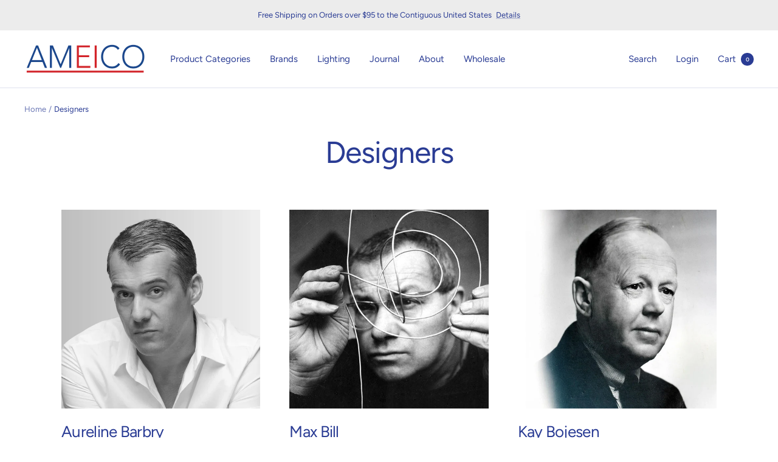

--- FILE ---
content_type: text/html; charset=utf-8
request_url: https://ameico.com/blogs/design-story
body_size: 31259
content:
<!doctype html><html class="no-js" lang="en" dir="ltr">
  <head><script type="application/vnd.locksmith+json" data-locksmith>{"version":"v254","locked":false,"initialized":true,"scope":"blog","access_granted":true,"access_denied":false,"requires_customer":false,"manual_lock":false,"remote_lock":false,"has_timeout":false,"remote_rendered":null,"hide_resource":false,"hide_links_to_resource":false,"transparent":true,"locks":{"all":[],"opened":[]},"keys":[],"keys_signature":"762aab655c0a5372ccecbe0eb452490812f644388ba678fa5664afff83a480bf","state":{"template":"blog","theme":122492944442,"product":null,"collection":null,"page":null,"blog":"design-story","article":null,"app":null},"now":1768887951,"path":"\/blogs\/design-story","locale_root_url":"\/","canonical_url":"https:\/\/ameico.com\/blogs\/design-story","customer_id":null,"customer_id_signature":"762aab655c0a5372ccecbe0eb452490812f644388ba678fa5664afff83a480bf","cart":null}</script><script data-locksmith>!function(){undefined;!function(){var s=window.Locksmith={},e=document.querySelector('script[type="application/vnd.locksmith+json"]'),n=e&&e.innerHTML;if(s.state={},s.util={},s.loading=!1,n)try{s.state=JSON.parse(n)}catch(d){}if(document.addEventListener&&document.querySelector){var o,i,a,t=[76,79,67,75,83,77,73,84,72,49,49],c=function(){i=t.slice(0)},l="style",r=function(e){e&&27!==e.keyCode&&"click"!==e.type||(document.removeEventListener("keydown",r),document.removeEventListener("click",r),o&&document.body.removeChild(o),o=null)};c(),document.addEventListener("keyup",function(e){if(e.keyCode===i[0]){if(clearTimeout(a),i.shift(),0<i.length)return void(a=setTimeout(c,1e3));c(),r(),(o=document.createElement("div"))[l].width="50%",o[l].maxWidth="1000px",o[l].height="85%",o[l].border="1px rgba(0, 0, 0, 0.2) solid",o[l].background="rgba(255, 255, 255, 0.99)",o[l].borderRadius="4px",o[l].position="fixed",o[l].top="50%",o[l].left="50%",o[l].transform="translateY(-50%) translateX(-50%)",o[l].boxShadow="0 2px 5px rgba(0, 0, 0, 0.3), 0 0 100vh 100vw rgba(0, 0, 0, 0.5)",o[l].zIndex="2147483645";var t=document.createElement("textarea");t.value=JSON.stringify(JSON.parse(n),null,2),t[l].border="none",t[l].display="block",t[l].boxSizing="border-box",t[l].width="100%",t[l].height="100%",t[l].background="transparent",t[l].padding="22px",t[l].fontFamily="monospace",t[l].fontSize="14px",t[l].color="#333",t[l].resize="none",t[l].outline="none",t.readOnly=!0,o.appendChild(t),document.body.appendChild(o),t.addEventListener("click",function(e){e.stopImmediatePropagation()}),t.select(),document.addEventListener("keydown",r),document.addEventListener("click",r)}})}s.isEmbedded=-1!==window.location.search.indexOf("_ab=0&_fd=0&_sc=1"),s.path=s.state.path||window.location.pathname,s.basePath=s.state.locale_root_url.concat("/apps/locksmith").replace(/^\/\//,"/"),s.reloading=!1,s.util.console=window.console||{log:function(){},error:function(){}},s.util.makeUrl=function(e,t){var n,o=s.basePath+e,i=[],a=s.cache();for(n in a)i.push(n+"="+encodeURIComponent(a[n]));for(n in t)i.push(n+"="+encodeURIComponent(t[n]));return s.state.customer_id&&(i.push("customer_id="+encodeURIComponent(s.state.customer_id)),i.push("customer_id_signature="+encodeURIComponent(s.state.customer_id_signature))),o+=(-1===o.indexOf("?")?"?":"&")+i.join("&")},s._initializeCallbacks=[],s.on=function(e,t){if("initialize"!==e)throw'Locksmith.on() currently only supports the "initialize" event';s._initializeCallbacks.push(t)},s.initializeSession=function(e){if(!s.isEmbedded){var t=!1,n=!0,o=!0;(e=e||{}).silent&&(o=n=!(t=!0)),s.ping({silent:t,spinner:n,reload:o,callback:function(){s._initializeCallbacks.forEach(function(e){e()})}})}},s.cache=function(e){var t={};try{var n=function i(e){return(document.cookie.match("(^|; )"+e+"=([^;]*)")||0)[2]};t=JSON.parse(decodeURIComponent(n("locksmith-params")||"{}"))}catch(d){}if(e){for(var o in e)t[o]=e[o];document.cookie="locksmith-params=; expires=Thu, 01 Jan 1970 00:00:00 GMT; path=/",document.cookie="locksmith-params="+encodeURIComponent(JSON.stringify(t))+"; path=/"}return t},s.cache.cart=s.state.cart,s.cache.cartLastSaved=null,s.params=s.cache(),s.util.reload=function(){s.reloading=!0;try{window.location.href=window.location.href.replace(/#.*/,"")}catch(d){s.util.console.error("Preferred reload method failed",d),window.location.reload()}},s.cache.saveCart=function(e){if(!s.cache.cart||s.cache.cart===s.cache.cartLastSaved)return e?e():null;var t=s.cache.cartLastSaved;s.cache.cartLastSaved=s.cache.cart,fetch("/cart/update.js",{method:"POST",headers:{"Content-Type":"application/json",Accept:"application/json"},body:JSON.stringify({attributes:{locksmith:s.cache.cart}})}).then(function(e){if(!e.ok)throw new Error("Cart update failed: "+e.status);return e.json()}).then(function(){e&&e()})["catch"](function(e){if(s.cache.cartLastSaved=t,!s.reloading)throw e})},s.util.spinnerHTML='<style>body{background:#FFF}@keyframes spin{from{transform:rotate(0deg)}to{transform:rotate(360deg)}}#loading{display:flex;width:100%;height:50vh;color:#777;align-items:center;justify-content:center}#loading .spinner{display:block;animation:spin 600ms linear infinite;position:relative;width:50px;height:50px}#loading .spinner-ring{stroke:currentColor;stroke-dasharray:100%;stroke-width:2px;stroke-linecap:round;fill:none}</style><div id="loading"><div class="spinner"><svg width="100%" height="100%"><svg preserveAspectRatio="xMinYMin"><circle class="spinner-ring" cx="50%" cy="50%" r="45%"></circle></svg></svg></div></div>',s.util.clobberBody=function(e){document.body.innerHTML=e},s.util.clobberDocument=function(e){e.responseText&&(e=e.responseText),document.documentElement&&document.removeChild(document.documentElement);var t=document.open("text/html","replace");t.writeln(e),t.close(),setTimeout(function(){var e=t.querySelector("[autofocus]");e&&e.focus()},100)},s.util.serializeForm=function(e){if(e&&"FORM"===e.nodeName){var t,n,o={};for(t=e.elements.length-1;0<=t;t-=1)if(""!==e.elements[t].name)switch(e.elements[t].nodeName){case"INPUT":switch(e.elements[t].type){default:case"text":case"hidden":case"password":case"button":case"reset":case"submit":o[e.elements[t].name]=e.elements[t].value;break;case"checkbox":case"radio":e.elements[t].checked&&(o[e.elements[t].name]=e.elements[t].value);break;case"file":}break;case"TEXTAREA":o[e.elements[t].name]=e.elements[t].value;break;case"SELECT":switch(e.elements[t].type){case"select-one":o[e.elements[t].name]=e.elements[t].value;break;case"select-multiple":for(n=e.elements[t].options.length-1;0<=n;n-=1)e.elements[t].options[n].selected&&(o[e.elements[t].name]=e.elements[t].options[n].value)}break;case"BUTTON":switch(e.elements[t].type){case"reset":case"submit":case"button":o[e.elements[t].name]=e.elements[t].value}}return o}},s.util.on=function(e,a,s,t){t=t||document;var c="locksmith-"+e+a,n=function(e){var t=e.target,n=e.target.parentElement,o=t&&t.className&&(t.className.baseVal||t.className)||"",i=n&&n.className&&(n.className.baseVal||n.className)||"";("string"==typeof o&&-1!==o.split(/\s+/).indexOf(a)||"string"==typeof i&&-1!==i.split(/\s+/).indexOf(a))&&!e[c]&&(e[c]=!0,s(e))};t.attachEvent?t.attachEvent(e,n):t.addEventListener(e,n,!1)},s.util.enableActions=function(e){s.util.on("click","locksmith-action",function(e){e.preventDefault();var t=e.target;t.dataset.confirmWith&&!confirm(t.dataset.confirmWith)||(t.disabled=!0,t.innerText=t.dataset.disableWith,s.post("/action",t.dataset.locksmithParams,{spinner:!1,type:"text",success:function(e){(e=JSON.parse(e.responseText)).message&&alert(e.message),s.util.reload()}}))},e)},s.util.inject=function(e,t){var n=["data","locksmith","append"];if(-1!==t.indexOf(n.join("-"))){var o=document.createElement("div");o.innerHTML=t,e.appendChild(o)}else e.innerHTML=t;var i,a,s=e.querySelectorAll("script");for(a=0;a<s.length;++a){i=s[a];var c=document.createElement("script");if(i.type&&(c.type=i.type),i.src)c.src=i.src;else{var l=document.createTextNode(i.innerHTML);c.appendChild(l)}e.appendChild(c)}var r=e.querySelector("[autofocus]");r&&r.focus()},s.post=function(e,t,n){!1!==(n=n||{}).spinner&&s.util.clobberBody(s.util.spinnerHTML);var o={};n.container===document?(o.layout=1,n.success=function(e){s.util.clobberDocument(e)}):n.container&&(o.layout=0,n.success=function(e){var t=document.getElementById(n.container);s.util.inject(t,e),t.id===t.firstChild.id&&t.parentElement.replaceChild(t.firstChild,t)}),n.form_type&&(t.form_type=n.form_type),n.include_layout_classes!==undefined&&(t.include_layout_classes=n.include_layout_classes),n.lock_id!==undefined&&(t.lock_id=n.lock_id),s.loading=!0;var i=s.util.makeUrl(e,o),a="json"===n.type||"text"===n.type;fetch(i,{method:"POST",headers:{"Content-Type":"application/json",Accept:a?"application/json":"text/html"},body:JSON.stringify(t)}).then(function(e){if(!e.ok)throw new Error("Request failed: "+e.status);return e.text()}).then(function(e){var t=n.success||s.util.clobberDocument;t(a?{responseText:e}:e)})["catch"](function(e){if(!s.reloading)if("dashboard.weglot.com"!==window.location.host){if(!n.silent)throw alert("Something went wrong! Please refresh and try again."),e;console.error(e)}else console.error(e)})["finally"](function(){s.loading=!1})},s.postResource=function(e,t){e.path=s.path,e.search=window.location.search,e.state=s.state,e.passcode&&(e.passcode=e.passcode.trim()),e.email&&(e.email=e.email.trim()),e.state.cart=s.cache.cart,e.locksmith_json=s.jsonTag,e.locksmith_json_signature=s.jsonTagSignature,s.post("/resource",e,t)},s.ping=function(e){if(!s.isEmbedded){e=e||{};s.post("/ping",{path:s.path,search:window.location.search,state:s.state},{spinner:!!e.spinner,silent:"undefined"==typeof e.silent||e.silent,type:"text",success:function(e){e&&e.responseText?(e=JSON.parse(e.responseText)).messages&&0<e.messages.length&&s.showMessages(e.messages):console.error("[Locksmith] Invalid result in ping callback:",e)}})}},s.timeoutMonitor=function(){var e=s.cache.cart;s.ping({callback:function(){e!==s.cache.cart||setTimeout(function(){s.timeoutMonitor()},6e4)}})},s.showMessages=function(e){var t=document.createElement("div");t.style.position="fixed",t.style.left=0,t.style.right=0,t.style.bottom="-50px",t.style.opacity=0,t.style.background="#191919",t.style.color="#ddd",t.style.transition="bottom 0.2s, opacity 0.2s",t.style.zIndex=999999,t.innerHTML="        <style>          .locksmith-ab .locksmith-b { display: none; }          .locksmith-ab.toggled .locksmith-b { display: flex; }          .locksmith-ab.toggled .locksmith-a { display: none; }          .locksmith-flex { display: flex; flex-wrap: wrap; justify-content: space-between; align-items: center; padding: 10px 20px; }          .locksmith-message + .locksmith-message { border-top: 1px #555 solid; }          .locksmith-message a { color: inherit; font-weight: bold; }          .locksmith-message a:hover { color: inherit; opacity: 0.8; }          a.locksmith-ab-toggle { font-weight: inherit; text-decoration: underline; }          .locksmith-text { flex-grow: 1; }          .locksmith-cta { flex-grow: 0; text-align: right; }          .locksmith-cta button { transform: scale(0.8); transform-origin: left; }          .locksmith-cta > * { display: block; }          .locksmith-cta > * + * { margin-top: 10px; }          .locksmith-message a.locksmith-close { flex-grow: 0; text-decoration: none; margin-left: 15px; font-size: 30px; font-family: monospace; display: block; padding: 2px 10px; }                    @media screen and (max-width: 600px) {            .locksmith-wide-only { display: none !important; }            .locksmith-flex { padding: 0 15px; }            .locksmith-flex > * { margin-top: 5px; margin-bottom: 5px; }            .locksmith-cta { text-align: left; }          }                    @media screen and (min-width: 601px) {            .locksmith-narrow-only { display: none !important; }          }        </style>      "+e.map(function(e){return'<div class="locksmith-message">'+e+"</div>"}).join(""),document.body.appendChild(t),document.body.style.position="relative",document.body.parentElement.style.paddingBottom=t.offsetHeight+"px",setTimeout(function(){t.style.bottom=0,t.style.opacity=1},50),s.util.on("click","locksmith-ab-toggle",function(e){e.preventDefault();for(var t=e.target.parentElement;-1===t.className.split(" ").indexOf("locksmith-ab");)t=t.parentElement;-1!==t.className.split(" ").indexOf("toggled")?t.className=t.className.replace("toggled",""):t.className=t.className+" toggled"}),s.util.enableActions(t)}}()}();</script>
      <script data-locksmith>Locksmith.cache.cart=null</script>

  <script data-locksmith>Locksmith.jsonTag="{\"version\":\"v254\",\"locked\":false,\"initialized\":true,\"scope\":\"blog\",\"access_granted\":true,\"access_denied\":false,\"requires_customer\":false,\"manual_lock\":false,\"remote_lock\":false,\"has_timeout\":false,\"remote_rendered\":null,\"hide_resource\":false,\"hide_links_to_resource\":false,\"transparent\":true,\"locks\":{\"all\":[],\"opened\":[]},\"keys\":[],\"keys_signature\":\"762aab655c0a5372ccecbe0eb452490812f644388ba678fa5664afff83a480bf\",\"state\":{\"template\":\"blog\",\"theme\":122492944442,\"product\":null,\"collection\":null,\"page\":null,\"blog\":\"design-story\",\"article\":null,\"app\":null},\"now\":1768887951,\"path\":\"\\\/blogs\\\/design-story\",\"locale_root_url\":\"\\\/\",\"canonical_url\":\"https:\\\/\\\/ameico.com\\\/blogs\\\/design-story\",\"customer_id\":null,\"customer_id_signature\":\"762aab655c0a5372ccecbe0eb452490812f644388ba678fa5664afff83a480bf\",\"cart\":null}";Locksmith.jsonTagSignature="db98ad81211bf7b63c76b760f6c509505a4962e713e22f4876364a85afeb980d"</script>

 
    <script src='//ameico.com/cdn/shop/t/54/assets/product_restore_email.js?v=180981458115277363461694194484' defer='defer' ></script> 
    <script id='em_product_variants' type='application/json'>
        null
    </script>
    <script id='em_product_selected_or_first_available_variant' type='application/json'>
        null
    </script>
    <script id='em_product_metafields' type='application/json'>
        1669766533
    </script>
  
    <meta charset="utf-8">
    <meta name="viewport" content="width=device-width, initial-scale=1.0, height=device-height, minimum-scale=1.0, maximum-scale=1.0">
    <meta name="theme-color" content="#ffffff">
    
<title>Designers</title><link rel="canonical" href="https://ameico.com/blogs/design-story"><link rel="shortcut icon" href="//ameico.com/cdn/shop/files/Screenshot-2024-02-15-at-2.29.46-PM_96x96.jpg?v=1708025640" type="image/png"><link rel="preconnect" href="https://cdn.shopify.com">
    <link rel="dns-prefetch" href="https://productreviews.shopifycdn.com">
    <link rel="dns-prefetch" href="https://www.google-analytics.com"><link rel="preconnect" href="https://fonts.shopifycdn.com" crossorigin><link rel="preload" as="style" href="//ameico.com/cdn/shop/t/54/assets/theme.css?v=161508212521580674131712345260">
    <link rel="preload" as="style" href="//ameico.com/cdn/shop/t/54/assets/custom.css?v=8096584682175550381753773886">
    <link rel="preload" as="script" href="//ameico.com/cdn/shop/t/54/assets/vendor.js?v=31715688253868339281694194484">
    <link rel="preload" as="script" href="//ameico.com/cdn/shop/t/54/assets/theme.js?v=175807723824350432891694196029">


















<meta property="og:type" content="website">
<meta property="og:title" content="Designers">
<meta property="og:image" content="http://ameico.com/cdn/shop/files/Banner_Showroom_Split_0001_Layer_6_6539c3ea-e0c8-48c7-8ee5-9ac91c286387.jpg?v=1709228318">
<meta property="og:image:secure_url" content="https://ameico.com/cdn/shop/files/Banner_Showroom_Split_0001_Layer_6_6539c3ea-e0c8-48c7-8ee5-9ac91c286387.jpg?v=1709228318">
<meta property="og:image:width" content="1040">
  <meta property="og:image:height" content="565"><meta property="og:url" content="https://ameico.com/blogs/design-story">
<meta property="og:site_name" content="AMEICO"><meta name="twitter:card" content="summary"><meta name="twitter:title" content="Designers">
<meta name="twitter:description" content="Designers">
<meta name="twitter:image" content="https://ameico.com/cdn/shop/files/Banner_Showroom_Split_0001_Layer_6_6539c3ea-e0c8-48c7-8ee5-9ac91c286387_1200x1200_crop_center.jpg?v=1709228318">
<meta name="twitter:image:alt" content="AMEICO, 29 Church St, New Milford, Design Distributor,">
    





















  <script type="application/ld+json">
  {
    "@context": "https://schema.org",
    "@type": "BreadcrumbList",
  "itemListElement": [{
      "@type": "ListItem",
      "position": 1,
      "name": "Home",
      "item": "https://ameico.com"
    },{
          "@type": "ListItem",
          "position": 2,
          "name": "Designers",
          "item": "https://ameico.com/blogs/design-story"
        }]
  }
  </script>


    <link rel="preload" href="//ameico.com/cdn/fonts/figtree/figtree_n4.3c0838aba1701047e60be6a99a1b0a40ce9b8419.woff2" as="font" type="font/woff2" crossorigin><link rel="preload" href="//ameico.com/cdn/fonts/figtree/figtree_n4.3c0838aba1701047e60be6a99a1b0a40ce9b8419.woff2" as="font" type="font/woff2" crossorigin><style>
  /* Typography (heading) */
  @font-face {
  font-family: Figtree;
  font-weight: 400;
  font-style: normal;
  font-display: swap;
  src: url("//ameico.com/cdn/fonts/figtree/figtree_n4.3c0838aba1701047e60be6a99a1b0a40ce9b8419.woff2") format("woff2"),
       url("//ameico.com/cdn/fonts/figtree/figtree_n4.c0575d1db21fc3821f17fd6617d3dee552312137.woff") format("woff");
}

@font-face {
  font-family: Figtree;
  font-weight: 400;
  font-style: italic;
  font-display: swap;
  src: url("//ameico.com/cdn/fonts/figtree/figtree_i4.89f7a4275c064845c304a4cf8a4a586060656db2.woff2") format("woff2"),
       url("//ameico.com/cdn/fonts/figtree/figtree_i4.6f955aaaafc55a22ffc1f32ecf3756859a5ad3e2.woff") format("woff");
}

/* Typography (body) */
  @font-face {
  font-family: Figtree;
  font-weight: 400;
  font-style: normal;
  font-display: swap;
  src: url("//ameico.com/cdn/fonts/figtree/figtree_n4.3c0838aba1701047e60be6a99a1b0a40ce9b8419.woff2") format("woff2"),
       url("//ameico.com/cdn/fonts/figtree/figtree_n4.c0575d1db21fc3821f17fd6617d3dee552312137.woff") format("woff");
}

@font-face {
  font-family: Figtree;
  font-weight: 400;
  font-style: italic;
  font-display: swap;
  src: url("//ameico.com/cdn/fonts/figtree/figtree_i4.89f7a4275c064845c304a4cf8a4a586060656db2.woff2") format("woff2"),
       url("//ameico.com/cdn/fonts/figtree/figtree_i4.6f955aaaafc55a22ffc1f32ecf3756859a5ad3e2.woff") format("woff");
}

@font-face {
  font-family: Figtree;
  font-weight: 600;
  font-style: normal;
  font-display: swap;
  src: url("//ameico.com/cdn/fonts/figtree/figtree_n6.9d1ea52bb49a0a86cfd1b0383d00f83d3fcc14de.woff2") format("woff2"),
       url("//ameico.com/cdn/fonts/figtree/figtree_n6.f0fcdea525a0e47b2ae4ab645832a8e8a96d31d3.woff") format("woff");
}

@font-face {
  font-family: Figtree;
  font-weight: 600;
  font-style: italic;
  font-display: swap;
  src: url("//ameico.com/cdn/fonts/figtree/figtree_i6.702baae75738b446cfbed6ac0d60cab7b21e61ba.woff2") format("woff2"),
       url("//ameico.com/cdn/fonts/figtree/figtree_i6.6b8dc40d16c9905d29525156e284509f871ce8f9.woff") format("woff");
}

:root {--heading-color: 42, 60, 148;
    --text-color: 42, 60, 148;
    --background: 255, 255, 255;
    --secondary-background: 236, 236, 236;
    --border-color: 223, 226, 239;
    --border-color-darker: 170, 177, 212;
    --success-color: 42, 60, 148;
    --success-background: 212, 216, 234;
    --error-color: 222, 42, 42;
    --error-background: 253, 240, 240;
    --primary-button-background: 42, 60, 148;
    --primary-button-text-color: 255, 255, 255;
    --secondary-button-background: 42, 60, 148;
    --secondary-button-text-color: 255, 255, 255;
    --product-star-rating: 246, 164, 41;
    --product-on-sale-accent: 222, 42, 42;
    --product-sold-out-accent: 111, 113, 155;
    --product-custom-label-background: 64, 93, 230;
    --product-custom-label-text-color: 255, 255, 255;
    --product-custom-label-2-background: 243, 255, 52;
    --product-custom-label-2-text-color: 0, 0, 0;
    --product-low-stock-text-color: 222, 42, 42;
    --product-in-stock-text-color: 46, 158, 123;
    --loading-bar-background: 42, 60, 148;

    /* We duplicate some "base" colors as root colors, which is useful to use on drawer elements or popover without. Those should not be overridden to avoid issues */
    --root-heading-color: 42, 60, 148;
    --root-text-color: 42, 60, 148;
    --root-background: 255, 255, 255;
    --root-border-color: 223, 226, 239;
    --root-primary-button-background: 42, 60, 148;
    --root-primary-button-text-color: 255, 255, 255;

    --base-font-size: 15px;
    --heading-font-family: Figtree, sans-serif;
    --heading-font-weight: 400;
    --heading-font-style: normal;
    --heading-text-transform: normal;
    --text-font-family: Figtree, sans-serif;
    --text-font-weight: 400;
    --text-font-style: normal;
    --text-font-bold-weight: 600;

    /* Typography (font size) */
    --heading-xxsmall-font-size: 10px;
    --heading-xsmall-font-size: 10px;
    --heading-small-font-size: 11px;
    --heading-large-font-size: 32px;
    --heading-h1-font-size: 32px;
    --heading-h2-font-size: 28px;
    --heading-h3-font-size: 26px;
    --heading-h4-font-size: 22px;
    --heading-h5-font-size: 18px;
    --heading-h6-font-size: 16px;

    /* Control the look and feel of the theme by changing radius of various elements */
    --button-border-radius: 0px;
    --block-border-radius: 0px;
    --block-border-radius-reduced: 0px;
    --color-swatch-border-radius: 100%;

    /* Button size */
    --button-height: 48px;
    --button-small-height: 40px;

    /* Form related */
    --form-input-field-height: 48px;
    --form-input-gap: 16px;
    --form-submit-margin: 24px;

    /* Product listing related variables */
    --product-list-block-spacing: 32px;

    /* Video related */
    --play-button-background: 255, 255, 255;
    --play-button-arrow: 42, 60, 148;

    /* RTL support */
    --transform-logical-flip: 1;
    --transform-origin-start: left;
    --transform-origin-end: right;

    /* Other */
    --zoom-cursor-svg-url: url(//ameico.com/cdn/shop/t/54/assets/zoom-cursor.svg?v=61455756826405810871706557497);
    --arrow-right-svg-url: url(//ameico.com/cdn/shop/t/54/assets/arrow-right.svg?v=148380018156416277321706557497);
    --arrow-left-svg-url: url(//ameico.com/cdn/shop/t/54/assets/arrow-left.svg?v=178839328580042184431706557497);

    /* Some useful variables that we can reuse in our CSS. Some explanation are needed for some of them:
       - container-max-width-minus-gutters: represents the container max width without the edge gutters
       - container-outer-width: considering the screen width, represent all the space outside the container
       - container-outer-margin: same as container-outer-width but get set to 0 inside a container
       - container-inner-width: the effective space inside the container (minus gutters)
       - grid-column-width: represents the width of a single column of the grid
       - vertical-breather: this is a variable that defines the global "spacing" between sections, and inside the section
                            to create some "breath" and minimum spacing
     */
    --container-max-width: 1600px;
    --container-gutter: 24px;
    --container-max-width-minus-gutters: calc(var(--container-max-width) - (var(--container-gutter)) * 2);
    --container-outer-width: max(calc((100vw - var(--container-max-width-minus-gutters)) / 2), var(--container-gutter));
    --container-outer-margin: var(--container-outer-width);
    --container-inner-width: calc(100vw - var(--container-outer-width) * 2);

    --grid-column-count: 10;
    --grid-gap: 24px;
    --grid-column-width: calc((100vw - var(--container-outer-width) * 2 - var(--grid-gap) * (var(--grid-column-count) - 1)) / var(--grid-column-count));

    --vertical-breather: 28px;
    --vertical-breather-tight: 28px;

    /* Shopify related variables */
    --payment-terms-background-color: #ffffff;
  }

  @media screen and (min-width: 741px) {
    :root {
      --container-gutter: 40px;
      --grid-column-count: 20;
      --vertical-breather: 40px;
      --vertical-breather-tight: 40px;

      /* Typography (font size) */
      --heading-xsmall-font-size: 11px;
      --heading-small-font-size: 12px;
      --heading-large-font-size: 48px;
      --heading-h1-font-size: 48px;
      --heading-h2-font-size: 36px;
      --heading-h3-font-size: 30px;
      --heading-h4-font-size: 22px;
      --heading-h5-font-size: 18px;
      --heading-h6-font-size: 16px;

      /* Form related */
      --form-input-field-height: 52px;
      --form-submit-margin: 32px;

      /* Button size */
      --button-height: 52px;
      --button-small-height: 44px;
    }
  }

  @media screen and (min-width: 1200px) {
    :root {
      --vertical-breather: 48px;
      --vertical-breather-tight: 48px;
      --product-list-block-spacing: 48px;

      /* Typography */
      --heading-large-font-size: 58px;
      --heading-h1-font-size: 50px;
      --heading-h2-font-size: 44px;
      --heading-h3-font-size: 32px;
      --heading-h4-font-size: 26px;
      --heading-h5-font-size: 22px;
      --heading-h6-font-size: 16px;
    }
  }

  @media screen and (min-width: 1600px) {
    :root {
      --vertical-breather: 48px;
      --vertical-breather-tight: 48px;
    }
  }
</style>
    <script>
  // This allows to expose several variables to the global scope, to be used in scripts
  window.themeVariables = {
    settings: {
      direction: "ltr",
      pageType: "blog",
      cartCount: 0,
      moneyFormat: "${{amount}}",
      moneyWithCurrencyFormat: "${{amount}} USD",
      showVendor: false,
      discountMode: "saving",
      currencyCodeEnabled: false,
      searchMode: "product,article,collection",
      searchUnavailableProducts: "last",
      cartType: "message",
      cartCurrency: "USD",
      mobileZoomFactor: 2.5
    },

    routes: {
      host: "ameico.com",
      rootUrl: "\/",
      rootUrlWithoutSlash: '',
      cartUrl: "\/cart",
      cartAddUrl: "\/cart\/add",
      cartChangeUrl: "\/cart\/change",
      searchUrl: "\/search",
      predictiveSearchUrl: "\/search\/suggest",
      productRecommendationsUrl: "\/recommendations\/products"
    },

    strings: {
      accessibilityDelete: "Delete",
      accessibilityClose: "Close",
      collectionSoldOut: "Coming Soon",
      collectionDiscount: "Save @savings@",
      productSalePrice: "Sale price",
      productRegularPrice: "Regular price",
      productFormUnavailable: "Unavailable",
      productFormSoldOut: "Back Soon",
      productFormPreOrder: "Pre-order",
      productFormAddToCart: "Add to cart",
      searchNoResults: "No results could be found.",
      searchNewSearch: "New search",
      searchProducts: "Products",
      searchArticles: "Journal",
      searchPages: "Pages",
      searchCollections: "Collections",
      cartViewCart: "View cart",
      cartItemAdded: "Item added to your cart!",
      cartItemAddedShort: "Added to your cart!",
      cartAddOrderNote: "Add order note",
      cartEditOrderNote: "Add order note",
      shippingEstimatorNoResults: "Sorry, we do not ship to your address.",
      shippingEstimatorOneResult: "There is one shipping rate for your address:",
      shippingEstimatorMultipleResults: "There are several shipping rates for your address:",
      shippingEstimatorError: "One or more error occurred while retrieving shipping rates:"
    },

    libs: {
      flickity: "\/\/ameico.com\/cdn\/shop\/t\/54\/assets\/flickity.js?v=176646718982628074891694194484",
      photoswipe: "\/\/ameico.com\/cdn\/shop\/t\/54\/assets\/photoswipe.js?v=132268647426145925301694194484",
      qrCode: "\/\/ameico.com\/cdn\/shopifycloud\/storefront\/assets\/themes_support\/vendor\/qrcode-3f2b403b.js"
    },

    breakpoints: {
      phone: 'screen and (max-width: 740px)',
      tablet: 'screen and (min-width: 741px) and (max-width: 999px)',
      tabletAndUp: 'screen and (min-width: 741px)',
      pocket: 'screen and (max-width: 999px)',
      lap: 'screen and (min-width: 1000px) and (max-width: 1199px)',
      lapAndUp: 'screen and (min-width: 1000px)',
      desktop: 'screen and (min-width: 1200px)',
      wide: 'screen and (min-width: 1400px)'
    }
  };

  window.addEventListener('pageshow', async () => {
    const cartContent = await (await fetch(`${window.themeVariables.routes.cartUrl}.js`, {cache: 'reload'})).json();
    document.documentElement.dispatchEvent(new CustomEvent('cart:refresh', {detail: {cart: cartContent}}));
  });

  if ('noModule' in HTMLScriptElement.prototype) {
    // Old browsers (like IE) that does not support module will be considered as if not executing JS at all
    document.documentElement.className = document.documentElement.className.replace('no-js', 'js');

    requestAnimationFrame(() => {
      const viewportHeight = (window.visualViewport ? window.visualViewport.height : document.documentElement.clientHeight);
      document.documentElement.style.setProperty('--window-height',viewportHeight + 'px');
    });
  }</script>

    <link rel="stylesheet" href="//ameico.com/cdn/shop/t/54/assets/theme.css?v=161508212521580674131712345260">
    <link rel="stylesheet" href="//ameico.com/cdn/shop/t/54/assets/custom.css?v=8096584682175550381753773886">

    <script src="//ameico.com/cdn/shop/t/54/assets/vendor.js?v=31715688253868339281694194484" defer></script>
    <script src="//ameico.com/cdn/shop/t/54/assets/theme.js?v=175807723824350432891694196029" defer></script>
    <script src="//ameico.com/cdn/shop/t/54/assets/custom.js?v=104581448242271169551694194484" defer></script>

    <script>window.performance && window.performance.mark && window.performance.mark('shopify.content_for_header.start');</script><meta name="google-site-verification" content="QYnpqBeGqRYndj93XTnGSG3MzAWbN_ARArfv2n3h9E8">
<meta name="google-site-verification" content="QYnpqBeGqRYndj93XTnGSG3MzAWbN_ARArfv2n3h9E8">
<meta id="shopify-digital-wallet" name="shopify-digital-wallet" content="/8329301/digital_wallets/dialog">
<meta name="shopify-checkout-api-token" content="9fbca064a4b4b2b3ea72ffad2cb1fdaa">
<link rel="alternate" type="application/atom+xml" title="Feed" href="/blogs/design-story.atom" />
<script async="async" src="/checkouts/internal/preloads.js?locale=en-US"></script>
<link rel="preconnect" href="https://shop.app" crossorigin="anonymous">
<script async="async" src="https://shop.app/checkouts/internal/preloads.js?locale=en-US&shop_id=8329301" crossorigin="anonymous"></script>
<script id="apple-pay-shop-capabilities" type="application/json">{"shopId":8329301,"countryCode":"US","currencyCode":"USD","merchantCapabilities":["supports3DS"],"merchantId":"gid:\/\/shopify\/Shop\/8329301","merchantName":"AMEICO","requiredBillingContactFields":["postalAddress","email"],"requiredShippingContactFields":["postalAddress","email"],"shippingType":"shipping","supportedNetworks":["visa","masterCard","amex","discover","elo","jcb"],"total":{"type":"pending","label":"AMEICO","amount":"1.00"},"shopifyPaymentsEnabled":true,"supportsSubscriptions":true}</script>
<script id="shopify-features" type="application/json">{"accessToken":"9fbca064a4b4b2b3ea72ffad2cb1fdaa","betas":["rich-media-storefront-analytics"],"domain":"ameico.com","predictiveSearch":true,"shopId":8329301,"locale":"en"}</script>
<script>var Shopify = Shopify || {};
Shopify.shop = "ameico.myshopify.com";
Shopify.locale = "en";
Shopify.currency = {"active":"USD","rate":"1.0"};
Shopify.country = "US";
Shopify.theme = {"name":"Copy of Focal Theme live theme - Made4Uo","id":122492944442,"schema_name":"Focal","schema_version":"8.11.4","theme_store_id":null,"role":"main"};
Shopify.theme.handle = "null";
Shopify.theme.style = {"id":null,"handle":null};
Shopify.cdnHost = "ameico.com/cdn";
Shopify.routes = Shopify.routes || {};
Shopify.routes.root = "/";</script>
<script type="module">!function(o){(o.Shopify=o.Shopify||{}).modules=!0}(window);</script>
<script>!function(o){function n(){var o=[];function n(){o.push(Array.prototype.slice.apply(arguments))}return n.q=o,n}var t=o.Shopify=o.Shopify||{};t.loadFeatures=n(),t.autoloadFeatures=n()}(window);</script>
<script>
  window.ShopifyPay = window.ShopifyPay || {};
  window.ShopifyPay.apiHost = "shop.app\/pay";
  window.ShopifyPay.redirectState = null;
</script>
<script id="shop-js-analytics" type="application/json">{"pageType":"blog"}</script>
<script defer="defer" async type="module" src="//ameico.com/cdn/shopifycloud/shop-js/modules/v2/client.init-shop-cart-sync_BApSsMSl.en.esm.js"></script>
<script defer="defer" async type="module" src="//ameico.com/cdn/shopifycloud/shop-js/modules/v2/chunk.common_CBoos6YZ.esm.js"></script>
<script type="module">
  await import("//ameico.com/cdn/shopifycloud/shop-js/modules/v2/client.init-shop-cart-sync_BApSsMSl.en.esm.js");
await import("//ameico.com/cdn/shopifycloud/shop-js/modules/v2/chunk.common_CBoos6YZ.esm.js");

  window.Shopify.SignInWithShop?.initShopCartSync?.({"fedCMEnabled":true,"windoidEnabled":true});

</script>
<script>
  window.Shopify = window.Shopify || {};
  if (!window.Shopify.featureAssets) window.Shopify.featureAssets = {};
  window.Shopify.featureAssets['shop-js'] = {"shop-cart-sync":["modules/v2/client.shop-cart-sync_DJczDl9f.en.esm.js","modules/v2/chunk.common_CBoos6YZ.esm.js"],"init-fed-cm":["modules/v2/client.init-fed-cm_BzwGC0Wi.en.esm.js","modules/v2/chunk.common_CBoos6YZ.esm.js"],"init-windoid":["modules/v2/client.init-windoid_BS26ThXS.en.esm.js","modules/v2/chunk.common_CBoos6YZ.esm.js"],"shop-cash-offers":["modules/v2/client.shop-cash-offers_DthCPNIO.en.esm.js","modules/v2/chunk.common_CBoos6YZ.esm.js","modules/v2/chunk.modal_Bu1hFZFC.esm.js"],"shop-button":["modules/v2/client.shop-button_D_JX508o.en.esm.js","modules/v2/chunk.common_CBoos6YZ.esm.js"],"init-shop-email-lookup-coordinator":["modules/v2/client.init-shop-email-lookup-coordinator_DFwWcvrS.en.esm.js","modules/v2/chunk.common_CBoos6YZ.esm.js"],"shop-toast-manager":["modules/v2/client.shop-toast-manager_tEhgP2F9.en.esm.js","modules/v2/chunk.common_CBoos6YZ.esm.js"],"shop-login-button":["modules/v2/client.shop-login-button_DwLgFT0K.en.esm.js","modules/v2/chunk.common_CBoos6YZ.esm.js","modules/v2/chunk.modal_Bu1hFZFC.esm.js"],"avatar":["modules/v2/client.avatar_BTnouDA3.en.esm.js"],"init-shop-cart-sync":["modules/v2/client.init-shop-cart-sync_BApSsMSl.en.esm.js","modules/v2/chunk.common_CBoos6YZ.esm.js"],"pay-button":["modules/v2/client.pay-button_BuNmcIr_.en.esm.js","modules/v2/chunk.common_CBoos6YZ.esm.js"],"init-shop-for-new-customer-accounts":["modules/v2/client.init-shop-for-new-customer-accounts_DrjXSI53.en.esm.js","modules/v2/client.shop-login-button_DwLgFT0K.en.esm.js","modules/v2/chunk.common_CBoos6YZ.esm.js","modules/v2/chunk.modal_Bu1hFZFC.esm.js"],"init-customer-accounts-sign-up":["modules/v2/client.init-customer-accounts-sign-up_TlVCiykN.en.esm.js","modules/v2/client.shop-login-button_DwLgFT0K.en.esm.js","modules/v2/chunk.common_CBoos6YZ.esm.js","modules/v2/chunk.modal_Bu1hFZFC.esm.js"],"shop-follow-button":["modules/v2/client.shop-follow-button_C5D3XtBb.en.esm.js","modules/v2/chunk.common_CBoos6YZ.esm.js","modules/v2/chunk.modal_Bu1hFZFC.esm.js"],"checkout-modal":["modules/v2/client.checkout-modal_8TC_1FUY.en.esm.js","modules/v2/chunk.common_CBoos6YZ.esm.js","modules/v2/chunk.modal_Bu1hFZFC.esm.js"],"init-customer-accounts":["modules/v2/client.init-customer-accounts_C0Oh2ljF.en.esm.js","modules/v2/client.shop-login-button_DwLgFT0K.en.esm.js","modules/v2/chunk.common_CBoos6YZ.esm.js","modules/v2/chunk.modal_Bu1hFZFC.esm.js"],"lead-capture":["modules/v2/client.lead-capture_Cq0gfm7I.en.esm.js","modules/v2/chunk.common_CBoos6YZ.esm.js","modules/v2/chunk.modal_Bu1hFZFC.esm.js"],"shop-login":["modules/v2/client.shop-login_BmtnoEUo.en.esm.js","modules/v2/chunk.common_CBoos6YZ.esm.js","modules/v2/chunk.modal_Bu1hFZFC.esm.js"],"payment-terms":["modules/v2/client.payment-terms_BHOWV7U_.en.esm.js","modules/v2/chunk.common_CBoos6YZ.esm.js","modules/v2/chunk.modal_Bu1hFZFC.esm.js"]};
</script>
<script>(function() {
  var isLoaded = false;
  function asyncLoad() {
    if (isLoaded) return;
    isLoaded = true;
    var urls = ["https:\/\/cdn.shopify.com\/s\/files\/1\/0832\/9301\/t\/31\/assets\/globostores_init.js?shop=ameico.myshopify.com","https:\/\/instagram.shopapp.ysd.hk\/resources\/js\/script.js?shop=ameico.myshopify.com"];
    for (var i = 0; i < urls.length; i++) {
      var s = document.createElement('script');
      s.type = 'text/javascript';
      s.async = true;
      s.src = urls[i];
      var x = document.getElementsByTagName('script')[0];
      x.parentNode.insertBefore(s, x);
    }
  };
  if(window.attachEvent) {
    window.attachEvent('onload', asyncLoad);
  } else {
    window.addEventListener('load', asyncLoad, false);
  }
})();</script>
<script id="__st">var __st={"a":8329301,"offset":-18000,"reqid":"fb282dcf-eae8-46b0-b7fd-d9b3fc0f1f48-1768887951","pageurl":"ameico.com\/blogs\/design-story","s":"blogs-49136336954","u":"8bcbe3abef22","p":"blog","rtyp":"blog","rid":49136336954};</script>
<script>window.ShopifyPaypalV4VisibilityTracking = true;</script>
<script id="captcha-bootstrap">!function(){'use strict';const t='contact',e='account',n='new_comment',o=[[t,t],['blogs',n],['comments',n],[t,'customer']],c=[[e,'customer_login'],[e,'guest_login'],[e,'recover_customer_password'],[e,'create_customer']],r=t=>t.map((([t,e])=>`form[action*='/${t}']:not([data-nocaptcha='true']) input[name='form_type'][value='${e}']`)).join(','),a=t=>()=>t?[...document.querySelectorAll(t)].map((t=>t.form)):[];function s(){const t=[...o],e=r(t);return a(e)}const i='password',u='form_key',d=['recaptcha-v3-token','g-recaptcha-response','h-captcha-response',i],f=()=>{try{return window.sessionStorage}catch{return}},m='__shopify_v',_=t=>t.elements[u];function p(t,e,n=!1){try{const o=window.sessionStorage,c=JSON.parse(o.getItem(e)),{data:r}=function(t){const{data:e,action:n}=t;return t[m]||n?{data:e,action:n}:{data:t,action:n}}(c);for(const[e,n]of Object.entries(r))t.elements[e]&&(t.elements[e].value=n);n&&o.removeItem(e)}catch(o){console.error('form repopulation failed',{error:o})}}const l='form_type',E='cptcha';function T(t){t.dataset[E]=!0}const w=window,h=w.document,L='Shopify',v='ce_forms',y='captcha';let A=!1;((t,e)=>{const n=(g='f06e6c50-85a8-45c8-87d0-21a2b65856fe',I='https://cdn.shopify.com/shopifycloud/storefront-forms-hcaptcha/ce_storefront_forms_captcha_hcaptcha.v1.5.2.iife.js',D={infoText:'Protected by hCaptcha',privacyText:'Privacy',termsText:'Terms'},(t,e,n)=>{const o=w[L][v],c=o.bindForm;if(c)return c(t,g,e,D).then(n);var r;o.q.push([[t,g,e,D],n]),r=I,A||(h.body.append(Object.assign(h.createElement('script'),{id:'captcha-provider',async:!0,src:r})),A=!0)});var g,I,D;w[L]=w[L]||{},w[L][v]=w[L][v]||{},w[L][v].q=[],w[L][y]=w[L][y]||{},w[L][y].protect=function(t,e){n(t,void 0,e),T(t)},Object.freeze(w[L][y]),function(t,e,n,w,h,L){const[v,y,A,g]=function(t,e,n){const i=e?o:[],u=t?c:[],d=[...i,...u],f=r(d),m=r(i),_=r(d.filter((([t,e])=>n.includes(e))));return[a(f),a(m),a(_),s()]}(w,h,L),I=t=>{const e=t.target;return e instanceof HTMLFormElement?e:e&&e.form},D=t=>v().includes(t);t.addEventListener('submit',(t=>{const e=I(t);if(!e)return;const n=D(e)&&!e.dataset.hcaptchaBound&&!e.dataset.recaptchaBound,o=_(e),c=g().includes(e)&&(!o||!o.value);(n||c)&&t.preventDefault(),c&&!n&&(function(t){try{if(!f())return;!function(t){const e=f();if(!e)return;const n=_(t);if(!n)return;const o=n.value;o&&e.removeItem(o)}(t);const e=Array.from(Array(32),(()=>Math.random().toString(36)[2])).join('');!function(t,e){_(t)||t.append(Object.assign(document.createElement('input'),{type:'hidden',name:u})),t.elements[u].value=e}(t,e),function(t,e){const n=f();if(!n)return;const o=[...t.querySelectorAll(`input[type='${i}']`)].map((({name:t})=>t)),c=[...d,...o],r={};for(const[a,s]of new FormData(t).entries())c.includes(a)||(r[a]=s);n.setItem(e,JSON.stringify({[m]:1,action:t.action,data:r}))}(t,e)}catch(e){console.error('failed to persist form',e)}}(e),e.submit())}));const S=(t,e)=>{t&&!t.dataset[E]&&(n(t,e.some((e=>e===t))),T(t))};for(const o of['focusin','change'])t.addEventListener(o,(t=>{const e=I(t);D(e)&&S(e,y())}));const B=e.get('form_key'),M=e.get(l),P=B&&M;t.addEventListener('DOMContentLoaded',(()=>{const t=y();if(P)for(const e of t)e.elements[l].value===M&&p(e,B);[...new Set([...A(),...v().filter((t=>'true'===t.dataset.shopifyCaptcha))])].forEach((e=>S(e,t)))}))}(h,new URLSearchParams(w.location.search),n,t,e,['guest_login'])})(!0,!0)}();</script>
<script integrity="sha256-4kQ18oKyAcykRKYeNunJcIwy7WH5gtpwJnB7kiuLZ1E=" data-source-attribution="shopify.loadfeatures" defer="defer" src="//ameico.com/cdn/shopifycloud/storefront/assets/storefront/load_feature-a0a9edcb.js" crossorigin="anonymous"></script>
<script crossorigin="anonymous" defer="defer" src="//ameico.com/cdn/shopifycloud/storefront/assets/shopify_pay/storefront-65b4c6d7.js?v=20250812"></script>
<script data-source-attribution="shopify.dynamic_checkout.dynamic.init">var Shopify=Shopify||{};Shopify.PaymentButton=Shopify.PaymentButton||{isStorefrontPortableWallets:!0,init:function(){window.Shopify.PaymentButton.init=function(){};var t=document.createElement("script");t.src="https://ameico.com/cdn/shopifycloud/portable-wallets/latest/portable-wallets.en.js",t.type="module",document.head.appendChild(t)}};
</script>
<script data-source-attribution="shopify.dynamic_checkout.buyer_consent">
  function portableWalletsHideBuyerConsent(e){var t=document.getElementById("shopify-buyer-consent"),n=document.getElementById("shopify-subscription-policy-button");t&&n&&(t.classList.add("hidden"),t.setAttribute("aria-hidden","true"),n.removeEventListener("click",e))}function portableWalletsShowBuyerConsent(e){var t=document.getElementById("shopify-buyer-consent"),n=document.getElementById("shopify-subscription-policy-button");t&&n&&(t.classList.remove("hidden"),t.removeAttribute("aria-hidden"),n.addEventListener("click",e))}window.Shopify?.PaymentButton&&(window.Shopify.PaymentButton.hideBuyerConsent=portableWalletsHideBuyerConsent,window.Shopify.PaymentButton.showBuyerConsent=portableWalletsShowBuyerConsent);
</script>
<script data-source-attribution="shopify.dynamic_checkout.cart.bootstrap">document.addEventListener("DOMContentLoaded",(function(){function t(){return document.querySelector("shopify-accelerated-checkout-cart, shopify-accelerated-checkout")}if(t())Shopify.PaymentButton.init();else{new MutationObserver((function(e,n){t()&&(Shopify.PaymentButton.init(),n.disconnect())})).observe(document.body,{childList:!0,subtree:!0})}}));
</script>
<link id="shopify-accelerated-checkout-styles" rel="stylesheet" media="screen" href="https://ameico.com/cdn/shopifycloud/portable-wallets/latest/accelerated-checkout-backwards-compat.css" crossorigin="anonymous">
<style id="shopify-accelerated-checkout-cart">
        #shopify-buyer-consent {
  margin-top: 1em;
  display: inline-block;
  width: 100%;
}

#shopify-buyer-consent.hidden {
  display: none;
}

#shopify-subscription-policy-button {
  background: none;
  border: none;
  padding: 0;
  text-decoration: underline;
  font-size: inherit;
  cursor: pointer;
}

#shopify-subscription-policy-button::before {
  box-shadow: none;
}

      </style>

<script>window.performance && window.performance.mark && window.performance.mark('shopify.content_for_header.end');</script>
<meta name="google-site-verification" content="ECvOJLMYW6TGsURn3RvPwaUbi5S4PW7kyF6K2vDjLzo" />
  <!-- BEGIN app block: shopify://apps/klaviyo-email-marketing-sms/blocks/klaviyo-onsite-embed/2632fe16-c075-4321-a88b-50b567f42507 -->












  <script async src="https://static.klaviyo.com/onsite/js/Vi4MqF/klaviyo.js?company_id=Vi4MqF"></script>
  <script>!function(){if(!window.klaviyo){window._klOnsite=window._klOnsite||[];try{window.klaviyo=new Proxy({},{get:function(n,i){return"push"===i?function(){var n;(n=window._klOnsite).push.apply(n,arguments)}:function(){for(var n=arguments.length,o=new Array(n),w=0;w<n;w++)o[w]=arguments[w];var t="function"==typeof o[o.length-1]?o.pop():void 0,e=new Promise((function(n){window._klOnsite.push([i].concat(o,[function(i){t&&t(i),n(i)}]))}));return e}}})}catch(n){window.klaviyo=window.klaviyo||[],window.klaviyo.push=function(){var n;(n=window._klOnsite).push.apply(n,arguments)}}}}();</script>

  




  <script>
    window.klaviyoReviewsProductDesignMode = false
  </script>







<!-- END app block --><link href="https://monorail-edge.shopifysvc.com" rel="dns-prefetch">
<script>(function(){if ("sendBeacon" in navigator && "performance" in window) {try {var session_token_from_headers = performance.getEntriesByType('navigation')[0].serverTiming.find(x => x.name == '_s').description;} catch {var session_token_from_headers = undefined;}var session_cookie_matches = document.cookie.match(/_shopify_s=([^;]*)/);var session_token_from_cookie = session_cookie_matches && session_cookie_matches.length === 2 ? session_cookie_matches[1] : "";var session_token = session_token_from_headers || session_token_from_cookie || "";function handle_abandonment_event(e) {var entries = performance.getEntries().filter(function(entry) {return /monorail-edge.shopifysvc.com/.test(entry.name);});if (!window.abandonment_tracked && entries.length === 0) {window.abandonment_tracked = true;var currentMs = Date.now();var navigation_start = performance.timing.navigationStart;var payload = {shop_id: 8329301,url: window.location.href,navigation_start,duration: currentMs - navigation_start,session_token,page_type: "blog"};window.navigator.sendBeacon("https://monorail-edge.shopifysvc.com/v1/produce", JSON.stringify({schema_id: "online_store_buyer_site_abandonment/1.1",payload: payload,metadata: {event_created_at_ms: currentMs,event_sent_at_ms: currentMs}}));}}window.addEventListener('pagehide', handle_abandonment_event);}}());</script>
<script id="web-pixels-manager-setup">(function e(e,d,r,n,o){if(void 0===o&&(o={}),!Boolean(null===(a=null===(i=window.Shopify)||void 0===i?void 0:i.analytics)||void 0===a?void 0:a.replayQueue)){var i,a;window.Shopify=window.Shopify||{};var t=window.Shopify;t.analytics=t.analytics||{};var s=t.analytics;s.replayQueue=[],s.publish=function(e,d,r){return s.replayQueue.push([e,d,r]),!0};try{self.performance.mark("wpm:start")}catch(e){}var l=function(){var e={modern:/Edge?\/(1{2}[4-9]|1[2-9]\d|[2-9]\d{2}|\d{4,})\.\d+(\.\d+|)|Firefox\/(1{2}[4-9]|1[2-9]\d|[2-9]\d{2}|\d{4,})\.\d+(\.\d+|)|Chrom(ium|e)\/(9{2}|\d{3,})\.\d+(\.\d+|)|(Maci|X1{2}).+ Version\/(15\.\d+|(1[6-9]|[2-9]\d|\d{3,})\.\d+)([,.]\d+|)( \(\w+\)|)( Mobile\/\w+|) Safari\/|Chrome.+OPR\/(9{2}|\d{3,})\.\d+\.\d+|(CPU[ +]OS|iPhone[ +]OS|CPU[ +]iPhone|CPU IPhone OS|CPU iPad OS)[ +]+(15[._]\d+|(1[6-9]|[2-9]\d|\d{3,})[._]\d+)([._]\d+|)|Android:?[ /-](13[3-9]|1[4-9]\d|[2-9]\d{2}|\d{4,})(\.\d+|)(\.\d+|)|Android.+Firefox\/(13[5-9]|1[4-9]\d|[2-9]\d{2}|\d{4,})\.\d+(\.\d+|)|Android.+Chrom(ium|e)\/(13[3-9]|1[4-9]\d|[2-9]\d{2}|\d{4,})\.\d+(\.\d+|)|SamsungBrowser\/([2-9]\d|\d{3,})\.\d+/,legacy:/Edge?\/(1[6-9]|[2-9]\d|\d{3,})\.\d+(\.\d+|)|Firefox\/(5[4-9]|[6-9]\d|\d{3,})\.\d+(\.\d+|)|Chrom(ium|e)\/(5[1-9]|[6-9]\d|\d{3,})\.\d+(\.\d+|)([\d.]+$|.*Safari\/(?![\d.]+ Edge\/[\d.]+$))|(Maci|X1{2}).+ Version\/(10\.\d+|(1[1-9]|[2-9]\d|\d{3,})\.\d+)([,.]\d+|)( \(\w+\)|)( Mobile\/\w+|) Safari\/|Chrome.+OPR\/(3[89]|[4-9]\d|\d{3,})\.\d+\.\d+|(CPU[ +]OS|iPhone[ +]OS|CPU[ +]iPhone|CPU IPhone OS|CPU iPad OS)[ +]+(10[._]\d+|(1[1-9]|[2-9]\d|\d{3,})[._]\d+)([._]\d+|)|Android:?[ /-](13[3-9]|1[4-9]\d|[2-9]\d{2}|\d{4,})(\.\d+|)(\.\d+|)|Mobile Safari.+OPR\/([89]\d|\d{3,})\.\d+\.\d+|Android.+Firefox\/(13[5-9]|1[4-9]\d|[2-9]\d{2}|\d{4,})\.\d+(\.\d+|)|Android.+Chrom(ium|e)\/(13[3-9]|1[4-9]\d|[2-9]\d{2}|\d{4,})\.\d+(\.\d+|)|Android.+(UC? ?Browser|UCWEB|U3)[ /]?(15\.([5-9]|\d{2,})|(1[6-9]|[2-9]\d|\d{3,})\.\d+)\.\d+|SamsungBrowser\/(5\.\d+|([6-9]|\d{2,})\.\d+)|Android.+MQ{2}Browser\/(14(\.(9|\d{2,})|)|(1[5-9]|[2-9]\d|\d{3,})(\.\d+|))(\.\d+|)|K[Aa][Ii]OS\/(3\.\d+|([4-9]|\d{2,})\.\d+)(\.\d+|)/},d=e.modern,r=e.legacy,n=navigator.userAgent;return n.match(d)?"modern":n.match(r)?"legacy":"unknown"}(),u="modern"===l?"modern":"legacy",c=(null!=n?n:{modern:"",legacy:""})[u],f=function(e){return[e.baseUrl,"/wpm","/b",e.hashVersion,"modern"===e.buildTarget?"m":"l",".js"].join("")}({baseUrl:d,hashVersion:r,buildTarget:u}),m=function(e){var d=e.version,r=e.bundleTarget,n=e.surface,o=e.pageUrl,i=e.monorailEndpoint;return{emit:function(e){var a=e.status,t=e.errorMsg,s=(new Date).getTime(),l=JSON.stringify({metadata:{event_sent_at_ms:s},events:[{schema_id:"web_pixels_manager_load/3.1",payload:{version:d,bundle_target:r,page_url:o,status:a,surface:n,error_msg:t},metadata:{event_created_at_ms:s}}]});if(!i)return console&&console.warn&&console.warn("[Web Pixels Manager] No Monorail endpoint provided, skipping logging."),!1;try{return self.navigator.sendBeacon.bind(self.navigator)(i,l)}catch(e){}var u=new XMLHttpRequest;try{return u.open("POST",i,!0),u.setRequestHeader("Content-Type","text/plain"),u.send(l),!0}catch(e){return console&&console.warn&&console.warn("[Web Pixels Manager] Got an unhandled error while logging to Monorail."),!1}}}}({version:r,bundleTarget:l,surface:e.surface,pageUrl:self.location.href,monorailEndpoint:e.monorailEndpoint});try{o.browserTarget=l,function(e){var d=e.src,r=e.async,n=void 0===r||r,o=e.onload,i=e.onerror,a=e.sri,t=e.scriptDataAttributes,s=void 0===t?{}:t,l=document.createElement("script"),u=document.querySelector("head"),c=document.querySelector("body");if(l.async=n,l.src=d,a&&(l.integrity=a,l.crossOrigin="anonymous"),s)for(var f in s)if(Object.prototype.hasOwnProperty.call(s,f))try{l.dataset[f]=s[f]}catch(e){}if(o&&l.addEventListener("load",o),i&&l.addEventListener("error",i),u)u.appendChild(l);else{if(!c)throw new Error("Did not find a head or body element to append the script");c.appendChild(l)}}({src:f,async:!0,onload:function(){if(!function(){var e,d;return Boolean(null===(d=null===(e=window.Shopify)||void 0===e?void 0:e.analytics)||void 0===d?void 0:d.initialized)}()){var d=window.webPixelsManager.init(e)||void 0;if(d){var r=window.Shopify.analytics;r.replayQueue.forEach((function(e){var r=e[0],n=e[1],o=e[2];d.publishCustomEvent(r,n,o)})),r.replayQueue=[],r.publish=d.publishCustomEvent,r.visitor=d.visitor,r.initialized=!0}}},onerror:function(){return m.emit({status:"failed",errorMsg:"".concat(f," has failed to load")})},sri:function(e){var d=/^sha384-[A-Za-z0-9+/=]+$/;return"string"==typeof e&&d.test(e)}(c)?c:"",scriptDataAttributes:o}),m.emit({status:"loading"})}catch(e){m.emit({status:"failed",errorMsg:(null==e?void 0:e.message)||"Unknown error"})}}})({shopId: 8329301,storefrontBaseUrl: "https://ameico.com",extensionsBaseUrl: "https://extensions.shopifycdn.com/cdn/shopifycloud/web-pixels-manager",monorailEndpoint: "https://monorail-edge.shopifysvc.com/unstable/produce_batch",surface: "storefront-renderer",enabledBetaFlags: ["2dca8a86"],webPixelsConfigList: [{"id":"696877114","configuration":"{\"accountID\":\"Vi4MqF\",\"webPixelConfig\":\"eyJlbmFibGVBZGRlZFRvQ2FydEV2ZW50cyI6IHRydWV9\"}","eventPayloadVersion":"v1","runtimeContext":"STRICT","scriptVersion":"524f6c1ee37bacdca7657a665bdca589","type":"APP","apiClientId":123074,"privacyPurposes":["ANALYTICS","MARKETING"],"dataSharingAdjustments":{"protectedCustomerApprovalScopes":["read_customer_address","read_customer_email","read_customer_name","read_customer_personal_data","read_customer_phone"]}},{"id":"248152122","configuration":"{\"config\":\"{\\\"google_tag_ids\\\":[\\\"G-B5GPVQ66WP\\\",\\\"GT-5TQWQH5D\\\",\\\"AW-856418712\\\"],\\\"target_country\\\":\\\"US\\\",\\\"gtag_events\\\":[{\\\"type\\\":\\\"begin_checkout\\\",\\\"action_label\\\":[\\\"G-B5GPVQ66WP\\\",\\\"AW-856418712\\\",\\\"MC-QL58Q0TS5Y\\\"]},{\\\"type\\\":\\\"search\\\",\\\"action_label\\\":[\\\"G-B5GPVQ66WP\\\",\\\"AW-856418712\\\",\\\"MC-QL58Q0TS5Y\\\"]},{\\\"type\\\":\\\"view_item\\\",\\\"action_label\\\":[\\\"G-B5GPVQ66WP\\\",\\\"MC-SLH6SJ2RED\\\",\\\"AW-856418712\\\",\\\"MC-QL58Q0TS5Y\\\"]},{\\\"type\\\":\\\"purchase\\\",\\\"action_label\\\":[\\\"G-B5GPVQ66WP\\\",\\\"MC-SLH6SJ2RED\\\",\\\"AW-856418712\\\/WwPiCJejx5UBEJjTr5gD\\\",\\\"AW-856418712\\\",\\\"MC-QL58Q0TS5Y\\\"]},{\\\"type\\\":\\\"page_view\\\",\\\"action_label\\\":[\\\"G-B5GPVQ66WP\\\",\\\"MC-SLH6SJ2RED\\\",\\\"AW-856418712\\\",\\\"MC-QL58Q0TS5Y\\\"]},{\\\"type\\\":\\\"add_payment_info\\\",\\\"action_label\\\":[\\\"G-B5GPVQ66WP\\\",\\\"AW-856418712\\\",\\\"MC-QL58Q0TS5Y\\\"]},{\\\"type\\\":\\\"add_to_cart\\\",\\\"action_label\\\":[\\\"G-B5GPVQ66WP\\\",\\\"AW-856418712\\\",\\\"MC-QL58Q0TS5Y\\\"]}],\\\"enable_monitoring_mode\\\":false}\"}","eventPayloadVersion":"v1","runtimeContext":"OPEN","scriptVersion":"b2a88bafab3e21179ed38636efcd8a93","type":"APP","apiClientId":1780363,"privacyPurposes":[],"dataSharingAdjustments":{"protectedCustomerApprovalScopes":["read_customer_address","read_customer_email","read_customer_name","read_customer_personal_data","read_customer_phone"]}},{"id":"115408954","configuration":"{\"pixel_id\":\"1047863059634425\",\"pixel_type\":\"facebook_pixel\",\"metaapp_system_user_token\":\"-\"}","eventPayloadVersion":"v1","runtimeContext":"OPEN","scriptVersion":"ca16bc87fe92b6042fbaa3acc2fbdaa6","type":"APP","apiClientId":2329312,"privacyPurposes":["ANALYTICS","MARKETING","SALE_OF_DATA"],"dataSharingAdjustments":{"protectedCustomerApprovalScopes":["read_customer_address","read_customer_email","read_customer_name","read_customer_personal_data","read_customer_phone"]}},{"id":"28475450","configuration":"{\"tagID\":\"2614184046352\"}","eventPayloadVersion":"v1","runtimeContext":"STRICT","scriptVersion":"18031546ee651571ed29edbe71a3550b","type":"APP","apiClientId":3009811,"privacyPurposes":["ANALYTICS","MARKETING","SALE_OF_DATA"],"dataSharingAdjustments":{"protectedCustomerApprovalScopes":["read_customer_address","read_customer_email","read_customer_name","read_customer_personal_data","read_customer_phone"]}},{"id":"shopify-app-pixel","configuration":"{}","eventPayloadVersion":"v1","runtimeContext":"STRICT","scriptVersion":"0450","apiClientId":"shopify-pixel","type":"APP","privacyPurposes":["ANALYTICS","MARKETING"]},{"id":"shopify-custom-pixel","eventPayloadVersion":"v1","runtimeContext":"LAX","scriptVersion":"0450","apiClientId":"shopify-pixel","type":"CUSTOM","privacyPurposes":["ANALYTICS","MARKETING"]}],isMerchantRequest: false,initData: {"shop":{"name":"AMEICO","paymentSettings":{"currencyCode":"USD"},"myshopifyDomain":"ameico.myshopify.com","countryCode":"US","storefrontUrl":"https:\/\/ameico.com"},"customer":null,"cart":null,"checkout":null,"productVariants":[],"purchasingCompany":null},},"https://ameico.com/cdn","fcfee988w5aeb613cpc8e4bc33m6693e112",{"modern":"","legacy":""},{"shopId":"8329301","storefrontBaseUrl":"https:\/\/ameico.com","extensionBaseUrl":"https:\/\/extensions.shopifycdn.com\/cdn\/shopifycloud\/web-pixels-manager","surface":"storefront-renderer","enabledBetaFlags":"[\"2dca8a86\"]","isMerchantRequest":"false","hashVersion":"fcfee988w5aeb613cpc8e4bc33m6693e112","publish":"custom","events":"[[\"page_viewed\",{}]]"});</script><script>
  window.ShopifyAnalytics = window.ShopifyAnalytics || {};
  window.ShopifyAnalytics.meta = window.ShopifyAnalytics.meta || {};
  window.ShopifyAnalytics.meta.currency = 'USD';
  var meta = {"page":{"pageType":"blog","resourceType":"blog","resourceId":49136336954,"requestId":"fb282dcf-eae8-46b0-b7fd-d9b3fc0f1f48-1768887951"}};
  for (var attr in meta) {
    window.ShopifyAnalytics.meta[attr] = meta[attr];
  }
</script>
<script class="analytics">
  (function () {
    var customDocumentWrite = function(content) {
      var jquery = null;

      if (window.jQuery) {
        jquery = window.jQuery;
      } else if (window.Checkout && window.Checkout.$) {
        jquery = window.Checkout.$;
      }

      if (jquery) {
        jquery('body').append(content);
      }
    };

    var hasLoggedConversion = function(token) {
      if (token) {
        return document.cookie.indexOf('loggedConversion=' + token) !== -1;
      }
      return false;
    }

    var setCookieIfConversion = function(token) {
      if (token) {
        var twoMonthsFromNow = new Date(Date.now());
        twoMonthsFromNow.setMonth(twoMonthsFromNow.getMonth() + 2);

        document.cookie = 'loggedConversion=' + token + '; expires=' + twoMonthsFromNow;
      }
    }

    var trekkie = window.ShopifyAnalytics.lib = window.trekkie = window.trekkie || [];
    if (trekkie.integrations) {
      return;
    }
    trekkie.methods = [
      'identify',
      'page',
      'ready',
      'track',
      'trackForm',
      'trackLink'
    ];
    trekkie.factory = function(method) {
      return function() {
        var args = Array.prototype.slice.call(arguments);
        args.unshift(method);
        trekkie.push(args);
        return trekkie;
      };
    };
    for (var i = 0; i < trekkie.methods.length; i++) {
      var key = trekkie.methods[i];
      trekkie[key] = trekkie.factory(key);
    }
    trekkie.load = function(config) {
      trekkie.config = config || {};
      trekkie.config.initialDocumentCookie = document.cookie;
      var first = document.getElementsByTagName('script')[0];
      var script = document.createElement('script');
      script.type = 'text/javascript';
      script.onerror = function(e) {
        var scriptFallback = document.createElement('script');
        scriptFallback.type = 'text/javascript';
        scriptFallback.onerror = function(error) {
                var Monorail = {
      produce: function produce(monorailDomain, schemaId, payload) {
        var currentMs = new Date().getTime();
        var event = {
          schema_id: schemaId,
          payload: payload,
          metadata: {
            event_created_at_ms: currentMs,
            event_sent_at_ms: currentMs
          }
        };
        return Monorail.sendRequest("https://" + monorailDomain + "/v1/produce", JSON.stringify(event));
      },
      sendRequest: function sendRequest(endpointUrl, payload) {
        // Try the sendBeacon API
        if (window && window.navigator && typeof window.navigator.sendBeacon === 'function' && typeof window.Blob === 'function' && !Monorail.isIos12()) {
          var blobData = new window.Blob([payload], {
            type: 'text/plain'
          });

          if (window.navigator.sendBeacon(endpointUrl, blobData)) {
            return true;
          } // sendBeacon was not successful

        } // XHR beacon

        var xhr = new XMLHttpRequest();

        try {
          xhr.open('POST', endpointUrl);
          xhr.setRequestHeader('Content-Type', 'text/plain');
          xhr.send(payload);
        } catch (e) {
          console.log(e);
        }

        return false;
      },
      isIos12: function isIos12() {
        return window.navigator.userAgent.lastIndexOf('iPhone; CPU iPhone OS 12_') !== -1 || window.navigator.userAgent.lastIndexOf('iPad; CPU OS 12_') !== -1;
      }
    };
    Monorail.produce('monorail-edge.shopifysvc.com',
      'trekkie_storefront_load_errors/1.1',
      {shop_id: 8329301,
      theme_id: 122492944442,
      app_name: "storefront",
      context_url: window.location.href,
      source_url: "//ameico.com/cdn/s/trekkie.storefront.cd680fe47e6c39ca5d5df5f0a32d569bc48c0f27.min.js"});

        };
        scriptFallback.async = true;
        scriptFallback.src = '//ameico.com/cdn/s/trekkie.storefront.cd680fe47e6c39ca5d5df5f0a32d569bc48c0f27.min.js';
        first.parentNode.insertBefore(scriptFallback, first);
      };
      script.async = true;
      script.src = '//ameico.com/cdn/s/trekkie.storefront.cd680fe47e6c39ca5d5df5f0a32d569bc48c0f27.min.js';
      first.parentNode.insertBefore(script, first);
    };
    trekkie.load(
      {"Trekkie":{"appName":"storefront","development":false,"defaultAttributes":{"shopId":8329301,"isMerchantRequest":null,"themeId":122492944442,"themeCityHash":"14499832450171047497","contentLanguage":"en","currency":"USD","eventMetadataId":"b9c2e8db-8679-4a56-a159-cab34692d4cb"},"isServerSideCookieWritingEnabled":true,"monorailRegion":"shop_domain","enabledBetaFlags":["65f19447"]},"Session Attribution":{},"S2S":{"facebookCapiEnabled":true,"source":"trekkie-storefront-renderer","apiClientId":580111}}
    );

    var loaded = false;
    trekkie.ready(function() {
      if (loaded) return;
      loaded = true;

      window.ShopifyAnalytics.lib = window.trekkie;

      var originalDocumentWrite = document.write;
      document.write = customDocumentWrite;
      try { window.ShopifyAnalytics.merchantGoogleAnalytics.call(this); } catch(error) {};
      document.write = originalDocumentWrite;

      window.ShopifyAnalytics.lib.page(null,{"pageType":"blog","resourceType":"blog","resourceId":49136336954,"requestId":"fb282dcf-eae8-46b0-b7fd-d9b3fc0f1f48-1768887951","shopifyEmitted":true});

      var match = window.location.pathname.match(/checkouts\/(.+)\/(thank_you|post_purchase)/)
      var token = match? match[1]: undefined;
      if (!hasLoggedConversion(token)) {
        setCookieIfConversion(token);
        
      }
    });


        var eventsListenerScript = document.createElement('script');
        eventsListenerScript.async = true;
        eventsListenerScript.src = "//ameico.com/cdn/shopifycloud/storefront/assets/shop_events_listener-3da45d37.js";
        document.getElementsByTagName('head')[0].appendChild(eventsListenerScript);

})();</script>
  <script>
  if (!window.ga || (window.ga && typeof window.ga !== 'function')) {
    window.ga = function ga() {
      (window.ga.q = window.ga.q || []).push(arguments);
      if (window.Shopify && window.Shopify.analytics && typeof window.Shopify.analytics.publish === 'function') {
        window.Shopify.analytics.publish("ga_stub_called", {}, {sendTo: "google_osp_migration"});
      }
      console.error("Shopify's Google Analytics stub called with:", Array.from(arguments), "\nSee https://help.shopify.com/manual/promoting-marketing/pixels/pixel-migration#google for more information.");
    };
    if (window.Shopify && window.Shopify.analytics && typeof window.Shopify.analytics.publish === 'function') {
      window.Shopify.analytics.publish("ga_stub_initialized", {}, {sendTo: "google_osp_migration"});
    }
  }
</script>
<script
  defer
  src="https://ameico.com/cdn/shopifycloud/perf-kit/shopify-perf-kit-3.0.4.min.js"
  data-application="storefront-renderer"
  data-shop-id="8329301"
  data-render-region="gcp-us-central1"
  data-page-type="blog"
  data-theme-instance-id="122492944442"
  data-theme-name="Focal"
  data-theme-version="8.11.4"
  data-monorail-region="shop_domain"
  data-resource-timing-sampling-rate="10"
  data-shs="true"
  data-shs-beacon="true"
  data-shs-export-with-fetch="true"
  data-shs-logs-sample-rate="1"
  data-shs-beacon-endpoint="https://ameico.com/api/collect"
></script>
</head><body class="no-focus-outline  features--image-zoom" data-instant-allow-query-string><svg class="visually-hidden">
      <linearGradient id="rating-star-gradient-half">
        <stop offset="50%" stop-color="rgb(var(--product-star-rating))" />
        <stop offset="50%" stop-color="rgb(var(--product-star-rating))" stop-opacity="0.4" />
      </linearGradient>
    </svg>

    <a href="#main" class="visually-hidden skip-to-content">Skip to content</a>
    <loading-bar class="loading-bar"></loading-bar><div id="shopify-section-announcement-bar" class="shopify-section shopify-section--announcement-bar"><style>
  :root {
    --enable-sticky-announcement-bar: 1;
  }

  #shopify-section-announcement-bar {
    --heading-color: 42, 60, 148;
    --text-color: 42, 60, 148;
    --primary-button-background: 40, 40, 40;
    --primary-button-text-color: 255, 255, 255;
    --section-background: 236, 236, 236;
    z-index: 5; /* Make sure it goes over header */position: -webkit-sticky;
      position: sticky;top: 0;
  }

  @media screen and (min-width: 741px) {
    :root {
      --enable-sticky-announcement-bar: 1;
    }

    #shopify-section-announcement-bar {position: -webkit-sticky;
        position: sticky;}
  }
</style><section>
    <announcement-bar  class="announcement-bar "><div class="announcement-bar__list"><announcement-bar-item  has-content class="announcement-bar__item" ><div class="announcement-bar__message text--xsmall"><p>Free Shipping on Orders over $95 to the Contiguous United States <button class="link" data-action="open-content">Details</button></p></div><div hidden class="announcement-bar__content ">
                <div class="announcement-bar__content-overlay"></div>

                <div class="announcement-bar__content-overflow">
                  <div class="announcement-bar__content-inner">
                    <button type="button" class="announcement-bar__close-button tap-area" data-action="close-content">
                      <span class="visually-hidden">Close</span><svg focusable="false" width="14" height="14" class="icon icon--close   " viewBox="0 0 14 14">
        <path d="M13 13L1 1M13 1L1 13" stroke="currentColor" stroke-width="1" fill="none"></path>
      </svg></button><div class="announcement-bar__content-text-wrapper">
                        <div class="announcement-bar__content-text text-container"><p><span style="text-decoration:underline"><strong>Shipping Rates for Retail Customers</strong></span></p><p><strong>Contiguous United States</strong> </p><p>FREE shipping on orders $95.00 and over.</p><p>Orders under $95 have a flat $9.50 delivery fee.</p><p><strong>Canada and Non-Contiguous United States</strong></p><p>Orders under $100 will incur a $15 shipping fee. </p><p>Orders over $100 will incur a $50 shipping fee.</p><p><a href="/pages/contact-us" title="Contact Us"><strong>Contact us for expedited shipping options.</strong></a></p></div>
                      </div></div>
                </div>
              </div></announcement-bar-item></div></announcement-bar>
  </section>

  <script>
    document.documentElement.style.setProperty('--announcement-bar-height', document.getElementById('shopify-section-announcement-bar').clientHeight + 'px');
  </script></div><div id="shopify-section-popup" class="shopify-section shopify-section--popup"><style>
    [aria-controls="newsletter-popup"] {
      display: none; /* Allows to hide the toggle icon in the header if the section is disabled */
    }
  </style></div><div id="shopify-section-header" class="shopify-section shopify-section--header"><style>
  :root {
    --enable-sticky-header: 1;
    --enable-transparent-header: 0;
    --loading-bar-background: 42, 60, 148; /* Prevent the loading bar to be invisible */
  }

  #shopify-section-header {--header-background: 255, 255, 255;
    --header-text-color: 42, 60, 148;
    --header-border-color: 223, 226, 239;
    --reduce-header-padding: 1;position: -webkit-sticky;
      position: sticky;top: calc(var(--enable-sticky-announcement-bar) * var(--announcement-bar-height, 0px));
    z-index: 4;
  }#shopify-section-header .header__logo-image {
    max-width: 85px;
  }

  @media screen and (min-width: 741px) {
    #shopify-section-header .header__logo-image {
      max-width: 200px;
    }
  }

  @media screen and (min-width: 1200px) {/* For this navigation we have to move the logo at the first and add a margin */
      [dir="rtl"] .header__logo {
        margin-left: 40px;
      }

      [dir="ltr"] .header__logo {
        margin-right: 40px;
      }

      .header__logo {
        order: -1;
      }

      @media screen and (min-width: 741px) {
        .header__secondary-links {
          max-width: max-content;
          margin-inline-start: 48px;
        }
      }}</style>

<store-header sticky  class="header header--bordered " role="banner"><div class="container">
    <div class="header__wrapper">
      <!-- LEFT PART -->
      <nav class="header__inline-navigation" role="navigation"><desktop-navigation>
  <ul class="header__linklist list--unstyled hidden-pocket hidden-lap" role="list"><li class="header__linklist-item has-dropdown" data-item-title="Product Categories">
        <a class="header__linklist-link link--animated" href="/pages/categories" aria-controls="desktop-menu-1" aria-expanded="false">Product Categories</a><ul hidden id="desktop-menu-1" class="nav-dropdown  list--unstyled" role="list"><li class="nav-dropdown__item has-dropdown">
                <a class="nav-dropdown__link link--faded" href="/collections/home" aria-controls="desktop-menu-1-1" aria-expanded="false">Home<svg focusable="false" width="7" height="10" class="icon icon--dropdown-arrow-right  icon--direction-aware " viewBox="0 0 7 10">
        <path fill-rule="evenodd" clip-rule="evenodd" d="M3.9394 5L0.469727 1.53033L1.53039 0.469666L6.06072 5L1.53039 9.53032L0.469727 8.46967L3.9394 5Z" fill="currentColor"></path>
      </svg>
</a><ul hidden id="desktop-menu-1-1" class="nav-dropdown list--unstyled" role="list"><li class="nav-dropdown__item">
                        <a class="nav-dropdown__link link--faded" href="/collections/tabletop">Kitchen & Tabletop</a>
                      </li><li class="nav-dropdown__item">
                        <a class="nav-dropdown__link link--faded" href="/collections/gardening">Gardening</a>
                      </li><li class="nav-dropdown__item">
                        <a class="nav-dropdown__link link--faded" href="/collections/aromatherapy">Aromatherapy</a>
                      </li><li class="nav-dropdown__item">
                        <a class="nav-dropdown__link link--faded" href="/collections/clocks">Clocks</a>
                      </li><li class="nav-dropdown__item">
                        <a class="nav-dropdown__link link--faded" href="/collections/decor">Decor</a>
                      </li><li class="nav-dropdown__item">
                        <a class="nav-dropdown__link link--faded" href="/collections/soap">Soap & Provisions</a>
                      </li><li class="nav-dropdown__item">
                        <a class="nav-dropdown__link link--faded" href="/collections/fireplace">Fireplace</a>
                      </li><li class="nav-dropdown__item">
                        <a class="nav-dropdown__link link--faded" href="/collections/furniture">Furniture</a>
                      </li><li class="nav-dropdown__item">
                        <a class="nav-dropdown__link link--faded" href="/collections/toyo">Toolboxes</a>
                      </li></ul></li><li class="nav-dropdown__item has-dropdown">
                <a class="nav-dropdown__link link--faded" href="/collections/lighting" aria-controls="desktop-menu-1-2" aria-expanded="false">Lighting<svg focusable="false" width="7" height="10" class="icon icon--dropdown-arrow-right  icon--direction-aware " viewBox="0 0 7 10">
        <path fill-rule="evenodd" clip-rule="evenodd" d="M3.9394 5L0.469727 1.53033L1.53039 0.469666L6.06072 5L1.53039 9.53032L0.469727 8.46967L3.9394 5Z" fill="currentColor"></path>
      </svg>
</a><ul hidden id="desktop-menu-1-2" class="nav-dropdown list--unstyled" role="list"><li class="nav-dropdown__item">
                        <a class="nav-dropdown__link link--faded" href="/collections/pendants">Pendant / Ceiling</a>
                      </li><li class="nav-dropdown__item">
                        <a class="nav-dropdown__link link--faded" href="/collections/floor">Floor</a>
                      </li><li class="nav-dropdown__item">
                        <a class="nav-dropdown__link link--faded" href="/collections/table-task">Tabletop / Task</a>
                      </li><li class="nav-dropdown__item">
                        <a class="nav-dropdown__link link--faded" href="/collections/wall-sconce">Wall / Sconce</a>
                      </li><li class="nav-dropdown__item">
                        <a class="nav-dropdown__link link--faded" href="/collections/portable-led-lights">Portable / Rechargeable</a>
                      </li><li class="nav-dropdown__item">
                        <a class="nav-dropdown__link link--faded" href="/collections/exterior">Exterior</a>
                      </li><li class="nav-dropdown__item">
                        <a class="nav-dropdown__link link--faded" href="/collections/chandelier">Chandelier</a>
                      </li></ul></li><li class="nav-dropdown__item has-dropdown">
                <a class="nav-dropdown__link link--faded" href="/collections/stationery" aria-controls="desktop-menu-1-3" aria-expanded="false">Desk & Stationery<svg focusable="false" width="7" height="10" class="icon icon--dropdown-arrow-right  icon--direction-aware " viewBox="0 0 7 10">
        <path fill-rule="evenodd" clip-rule="evenodd" d="M3.9394 5L0.469727 1.53033L1.53039 0.469666L6.06072 5L1.53039 9.53032L0.469727 8.46967L3.9394 5Z" fill="currentColor"></path>
      </svg>
</a><ul hidden id="desktop-menu-1-3" class="nav-dropdown list--unstyled" role="list"><li class="nav-dropdown__item">
                        <a class="nav-dropdown__link link--faded" href="/collections/stone-paper-notebooks">Stone Paper Note & Sketchbooks</a>
                      </li><li class="nav-dropdown__item">
                        <a class="nav-dropdown__link link--faded" href="/collections/pop-up-cards-books">Pop-Up Cards & Books</a>
                      </li><li class="nav-dropdown__item">
                        <a class="nav-dropdown__link link--faded" href="/collections/other-notebooks-cards">Other Notebooks & Cards</a>
                      </li><li class="nav-dropdown__item">
                        <a class="nav-dropdown__link link--faded" href="/collections/pens-pencils">Pens & Pencils</a>
                      </li><li class="nav-dropdown__item">
                        <a class="nav-dropdown__link link--faded" href="/collections/desktop-accessories">Desktop Accessories</a>
                      </li><li class="nav-dropdown__item">
                        <a class="nav-dropdown__link link--faded" href="/collections/task-lights">Task Lights</a>
                      </li><li class="nav-dropdown__item">
                        <a class="nav-dropdown__link link--faded" href="/collections/toyo">Toolboxes</a>
                      </li></ul></li><li class="nav-dropdown__item has-dropdown">
                <a class="nav-dropdown__link link--faded" href="/collections/personal-accessories-1" aria-controls="desktop-menu-1-4" aria-expanded="false">Personal Accessories<svg focusable="false" width="7" height="10" class="icon icon--dropdown-arrow-right  icon--direction-aware " viewBox="0 0 7 10">
        <path fill-rule="evenodd" clip-rule="evenodd" d="M3.9394 5L0.469727 1.53033L1.53039 0.469666L6.06072 5L1.53039 9.53032L0.469727 8.46967L3.9394 5Z" fill="currentColor"></path>
      </svg>
</a><ul hidden id="desktop-menu-1-4" class="nav-dropdown list--unstyled" role="list"><li class="nav-dropdown__item">
                        <a class="nav-dropdown__link link--faded" href="/collections/2-0-eyewear-test">Eyewear</a>
                      </li><li class="nav-dropdown__item">
                        <a class="nav-dropdown__link link--faded" href="/collections/fans">Fans</a>
                      </li><li class="nav-dropdown__item">
                        <a class="nav-dropdown__link link--faded" href="/collections/footwear">Footwear</a>
                      </li><li class="nav-dropdown__item">
                        <a class="nav-dropdown__link link--faded" href="/collections/tote-bags">Bags & Backpacks</a>
                      </li><li class="nav-dropdown__item">
                        <a class="nav-dropdown__link link--faded" href="/collections/watches">Watches</a>
                      </li><li class="nav-dropdown__item">
                        <a class="nav-dropdown__link link--faded" href="/collections/peroni">Wallets / Coin Case</a>
                      </li><li class="nav-dropdown__item">
                        <a class="nav-dropdown__link link--faded" href="/collections/squireme">Water Bottles</a>
                      </li></ul></li><li class="nav-dropdown__item has-dropdown">
                <a class="nav-dropdown__link link--faded" href="/" aria-controls="desktop-menu-1-5" aria-expanded="false">Collections<svg focusable="false" width="7" height="10" class="icon icon--dropdown-arrow-right  icon--direction-aware " viewBox="0 0 7 10">
        <path fill-rule="evenodd" clip-rule="evenodd" d="M3.9394 5L0.469727 1.53033L1.53039 0.469666L6.06072 5L1.53039 9.53032L0.469727 8.46967L3.9394 5Z" fill="currentColor"></path>
      </svg>
</a><ul hidden id="desktop-menu-1-5" class="nav-dropdown list--unstyled" role="list"><li class="nav-dropdown__item">
                        <a class="nav-dropdown__link link--faded" href="/pages/japanese-contemporary-craft">Japanese & Korean Contemporary Craft</a>
                      </li><li class="nav-dropdown__item">
                        <a class="nav-dropdown__link link--faded" href="/collections/historical-reproductions">Historical Reproductions</a>
                      </li><li class="nav-dropdown__item">
                        <a class="nav-dropdown__link link--faded" href="/collections/play-1">Play</a>
                      </li><li class="nav-dropdown__item">
                        <a class="nav-dropdown__link link--faded" href="/collections/gifts-under-51">Gifts Under $50</a>
                      </li></ul></li><li class="nav-dropdown__item ">
                <a class="nav-dropdown__link link--faded" href="/collections/sale" >Sale</a></li></ul></li><li class="header__linklist-item " data-item-title="Brands">
        <a class="header__linklist-link link--animated" href="/collections" >Brands</a></li><li class="header__linklist-item has-dropdown" data-item-title="Lighting">
        <a class="header__linklist-link link--animated" href="/pages/lighting" aria-controls="desktop-menu-3" aria-expanded="false">Lighting</a><ul hidden id="desktop-menu-3" class="nav-dropdown nav-dropdown--restrict list--unstyled" role="list"><li class="nav-dropdown__item ">
                <a class="nav-dropdown__link link--faded" href="/pages/lighting" >Explore Our Lighting Brands</a></li><li class="nav-dropdown__item ">
                <a class="nav-dropdown__link link--faded" href="/collections/lighting" >Browse All Lighting</a></li><li class="nav-dropdown__item ">
                <a class="nav-dropdown__link link--faded" href="/pages/where-to-buy-map" >Where To Buy</a></li></ul></li><li class="header__linklist-item has-dropdown" data-item-title="Journal">
        <a class="header__linklist-link link--animated" href="/pages/journal" aria-controls="desktop-menu-4" aria-expanded="false">Journal</a><div hidden id="desktop-menu-4" class="mega-menu" >
              <div class="container">
                <div class="mega-menu__inner"><div class="mega-menu__images-wrapper mega-menu__images-wrapper--tight"><a href="/blogs/design-story" class="mega-menu__image-push image-zoom"><div class="mega-menu__image-wrapper">
                    <img class="mega-menu__image" loading="lazy" sizes="240px" height="1000" width="1000" alt="Le Klint Lighting, AMEICO, Le Klint, Denmark, Pendant Lighting, Wall Lights, Sconce, Floor Lights, Table Lights," src="//ameico.com/cdn/shop/files/Vendor_Image_1080px_Leklint_ce9a9489-e980-45db-9f39-58b01434ea6d_720x.png?v=1663682841" srcset="//ameico.com/cdn/shop/files/Vendor_Image_1080px_Leklint_ce9a9489-e980-45db-9f39-58b01434ea6d_240x.png?v=1663682841 240w, //ameico.com/cdn/shop/files/Vendor_Image_1080px_Leklint_ce9a9489-e980-45db-9f39-58b01434ea6d_480x.png?v=1663682841 480w, //ameico.com/cdn/shop/files/Vendor_Image_1080px_Leklint_ce9a9489-e980-45db-9f39-58b01434ea6d_720x.png?v=1663682841 720w">
                  </div><p class="mega-menu__heading heading heading--small">Designers</p></a><a href="/blogs/exhibitions" class="mega-menu__image-push image-zoom"><div class="mega-menu__image-wrapper">
                    <img class="mega-menu__image" loading="lazy" sizes="240px" height="800" width="800" alt="Josef and Anni Albers were influential 20th-century artists and educators whose work significantly impacted modern art and design." src="//ameico.com/cdn/shop/files/Josef_Anni_Albers_Ameico_Exhibition_800x_5b7bdc8e-4026-4e3b-998e-37ea92118369_720x.webp?v=1661386902" srcset="//ameico.com/cdn/shop/files/Josef_Anni_Albers_Ameico_Exhibition_800x_5b7bdc8e-4026-4e3b-998e-37ea92118369_240x.webp?v=1661386902 240w, //ameico.com/cdn/shop/files/Josef_Anni_Albers_Ameico_Exhibition_800x_5b7bdc8e-4026-4e3b-998e-37ea92118369_480x.webp?v=1661386902 480w, //ameico.com/cdn/shop/files/Josef_Anni_Albers_Ameico_Exhibition_800x_5b7bdc8e-4026-4e3b-998e-37ea92118369_720x.webp?v=1661386902 720w">
                  </div><p class="mega-menu__heading heading heading--small">Exhibitions</p></a><a href="/pages/video-library" class="mega-menu__image-push image-zoom"><div class="mega-menu__image-wrapper">
                    <img class="mega-menu__image" loading="lazy" sizes="240px" height="1080" width="1080" alt="" src="//ameico.com/cdn/shop/files/Banner_Split_Banshu_Hamono_720x.jpg?v=1651167789" srcset="//ameico.com/cdn/shop/files/Banner_Split_Banshu_Hamono_240x.jpg?v=1651167789 240w, //ameico.com/cdn/shop/files/Banner_Split_Banshu_Hamono_480x.jpg?v=1651167789 480w, //ameico.com/cdn/shop/files/Banner_Split_Banshu_Hamono_720x.jpg?v=1651167789 720w">
                  </div><p class="mega-menu__heading heading heading--small">Video Library</p></a><a href="/pages/travel-inspiration" class="mega-menu__image-push image-zoom"><div class="mega-menu__image-wrapper">
                    <img class="mega-menu__image" loading="lazy" sizes="240px" height="1119" width="1125" alt="Their opening exhibit is on Vienna at the turn of the century. Featuring works of Egon Schiele, Oskar Kokoschka and Gustav Klimt." src="//ameico.com/cdn/shop/files/IMG_6821_720x.jpg?v=1661387274" srcset="//ameico.com/cdn/shop/files/IMG_6821_240x.jpg?v=1661387274 240w, //ameico.com/cdn/shop/files/IMG_6821_480x.jpg?v=1661387274 480w, //ameico.com/cdn/shop/files/IMG_6821_720x.jpg?v=1661387274 720w">
                  </div><p class="mega-menu__heading heading heading--small">Travels & Inspiration</p></a></div></div>
              </div>
            </div></li><li class="header__linklist-item has-dropdown" data-item-title="About">
        <a class="header__linklist-link link--animated" href="/pages/2-0-about" aria-controls="desktop-menu-5" aria-expanded="false">About</a><div hidden id="desktop-menu-5" class="mega-menu" >
              <div class="container">
                <div class="mega-menu__inner"><div class="mega-menu__images-wrapper mega-menu__images-wrapper--tight"><a href="/pages/sustainability" class="mega-menu__image-push image-zoom"><div class="mega-menu__image-wrapper">
                    <img class="mega-menu__image" loading="lazy" sizes="240px" height="744" width="748" alt="" src="//ameico.com/cdn/shop/files/Screen_Shot_2022-08-24_at_10.33.27_PM_720x.png?v=1661394836" srcset="//ameico.com/cdn/shop/files/Screen_Shot_2022-08-24_at_10.33.27_PM_240x.png?v=1661394836 240w, //ameico.com/cdn/shop/files/Screen_Shot_2022-08-24_at_10.33.27_PM_480x.png?v=1661394836 480w, //ameico.com/cdn/shop/files/Screen_Shot_2022-08-24_at_10.33.27_PM_720x.png?v=1661394836 720w">
                  </div><p class="mega-menu__heading heading heading--small">Commitment to Sustainability</p></a><a href="/pages/visit" class="mega-menu__image-push image-zoom"><div class="mega-menu__image-wrapper">
                    <img class="mega-menu__image" loading="lazy" sizes="240px" height="500" width="500" alt="The showroom features a curated selection of contemporary lighting designs from renowned international brands. Visitors can explore a variety of lighting solutions, including pendant lights, floor lamps, and table lamps, showcasing Ameico’s commitment to quality and design innovation." src="//ameico.com/cdn/shop/files/showrooom_077cda59-2a69-4fe9-87cb-b372f076247d_500x.jpg?v=1661553828" srcset="//ameico.com/cdn/shop/files/showrooom_077cda59-2a69-4fe9-87cb-b372f076247d_240x.jpg?v=1661553828 240w, //ameico.com/cdn/shop/files/showrooom_077cda59-2a69-4fe9-87cb-b372f076247d_480x.jpg?v=1661553828 480w, //ameico.com/cdn/shop/files/showrooom_077cda59-2a69-4fe9-87cb-b372f076247d_500x.jpg?v=1661553828 500w">
                  </div><p class="mega-menu__heading heading heading--small">VISIT</p></a><a href="/pages/our-buildings" class="mega-menu__image-push image-zoom"><div class="mega-menu__image-wrapper">
                    <img class="mega-menu__image" loading="lazy" sizes="240px" height="999" width="1000" alt="This historic building, formerly the 1917 Southern New England Telephone Exchange, now serves as AMEICO’s headquarters, showroom, and gallery. It showcases a curated selection of modern lighting, home accessories, and design objects from global brands." src="//ameico.com/cdn/shop/files/LVcFhdmU_720x.jpg?v=1661394015" srcset="//ameico.com/cdn/shop/files/LVcFhdmU_240x.jpg?v=1661394015 240w, //ameico.com/cdn/shop/files/LVcFhdmU_480x.jpg?v=1661394015 480w, //ameico.com/cdn/shop/files/LVcFhdmU_720x.jpg?v=1661394015 720w">
                  </div><p class="mega-menu__heading heading heading--small">Our Buildings</p></a><a href="/pages/2-0-about" class="mega-menu__image-push image-zoom"><div class="mega-menu__image-wrapper">
                    <img class="mega-menu__image" loading="lazy" sizes="240px" height="2700" width="2700" alt="" src="//ameico.com/cdn/shop/files/tpd_Oxn0_720x.jpg?v=1661395639" srcset="//ameico.com/cdn/shop/files/tpd_Oxn0_240x.jpg?v=1661395639 240w, //ameico.com/cdn/shop/files/tpd_Oxn0_480x.jpg?v=1661395639 480w, //ameico.com/cdn/shop/files/tpd_Oxn0_720x.jpg?v=1661395639 720w">
                  </div><p class="mega-menu__heading heading heading--small">About Us / Our Story</p></a><a href="/pages/contact-us" class="mega-menu__image-push image-zoom"><div class="mega-menu__image-wrapper">
                    <img class="mega-menu__image" loading="lazy" sizes="240px" height="500" width="500" alt="This historic building, formerly the 1917 Southern New England Telephone Exchange, now serves as AMEICO’s headquarters, showroom, and gallery. It showcases a curated selection of modern lighting, home accessories, and design objects from global brands." src="//ameico.com/cdn/shop/files/IMG_1027_4a3ad2dc-c9c3-4c76-8158-2a526b557efb_500x.jpg?v=1662483233" srcset="//ameico.com/cdn/shop/files/IMG_1027_4a3ad2dc-c9c3-4c76-8158-2a526b557efb_240x.jpg?v=1662483233 240w, //ameico.com/cdn/shop/files/IMG_1027_4a3ad2dc-c9c3-4c76-8158-2a526b557efb_480x.jpg?v=1662483233 480w, //ameico.com/cdn/shop/files/IMG_1027_4a3ad2dc-c9c3-4c76-8158-2a526b557efb_500x.jpg?v=1662483233 500w">
                  </div><p class="mega-menu__heading heading heading--small">Contact</p></a></div></div>
              </div>
            </div></li><li class="header__linklist-item " data-item-title="Wholesale">
        <a class="header__linklist-link link--animated" href="/pages/wholesale" >Wholesale</a></li></ul>
</desktop-navigation><div class="header__icon-list "><button is="toggle-button" class="header__icon-wrapper tap-area hidden-desk" aria-controls="mobile-menu-drawer" aria-expanded="false">
              <span class="visually-hidden">Navigation</span><svg focusable="false" width="18" height="14" class="icon icon--header-hamburger   " viewBox="0 0 18 14">
        <path d="M0 1h18M0 13h18H0zm0-6h18H0z" fill="none" stroke="currentColor" stroke-width="1"></path>
      </svg></button><a href="/search" is="toggle-link" class="header__icon-wrapper tap-area  hidden-desk" aria-controls="search-drawer" aria-expanded="false" aria-label="Search"><svg focusable="false" width="18" height="18" class="icon icon--header-search   " viewBox="0 0 18 18">
        <path d="M12.336 12.336c2.634-2.635 2.682-6.859.106-9.435-2.576-2.576-6.8-2.528-9.435.106C.373 5.642.325 9.866 2.901 12.442c2.576 2.576 6.8 2.528 9.435-.106zm0 0L17 17" fill="none" stroke="currentColor" stroke-width="1"></path>
      </svg></a>
        </div></nav>

      <!-- LOGO PART --><span class="header__logo">
        
            <a class="header__logo-link" href="/"><span class="visually-hidden">AMEICO - Modern Design, Craft & Sustainability</span>
                  
                  <img class="header__logo-image" width="2842" height="733" src="//ameico.com/cdn/shop/files/New_AMEICO_logo_1fa201da-fe68-4720-b385-dc54240199ef_400x.png?v=1663662933" alt=""></a></span><!-- SECONDARY LINKS PART -->
      <div class="header__secondary-links"><div class="header__icon-list"><button is="toggle-button" class="header__icon-wrapper tap-area hidden-phone hidden-desk" aria-controls="newsletter-popup" aria-expanded="false">
            <span class="visually-hidden">Newsletter</span><svg focusable="false" width="20" height="16" class="icon icon--header-email   " viewBox="0 0 20 16">
        <path d="M19 4l-9 5-9-5" fill="none" stroke="currentColor" stroke-width="1"></path>
        <path stroke="currentColor" fill="none" stroke-width="1" d="M1 1h18v14H1z"></path>
      </svg></button><a href="/search" is="toggle-link" class="header__icon-wrapper tap-area hidden-pocket hidden-lap hidden-desk" aria-label="Search" aria-controls="search-drawer" aria-expanded="false"><svg focusable="false" width="18" height="18" class="icon icon--header-search   " viewBox="0 0 18 18">
        <path d="M12.336 12.336c2.634-2.635 2.682-6.859.106-9.435-2.576-2.576-6.8-2.528-9.435.106C.373 5.642.325 9.866 2.901 12.442c2.576 2.576 6.8 2.528 9.435-.106zm0 0L17 17" fill="none" stroke="currentColor" stroke-width="1"></path>
      </svg></a><a href="/account/login" class="header__icon-wrapper tap-area hidden-phone hidden-desk" aria-label="Login"><svg focusable="false" width="18" height="17" class="icon icon--header-customer   " viewBox="0 0 18 17">
        <circle cx="9" cy="5" r="4" fill="none" stroke="currentColor" stroke-width="1" stroke-linejoin="round"></circle>
        <path d="M1 17v0a4 4 0 014-4h8a4 4 0 014 4v0" fill="none" stroke="currentColor" stroke-width="1"></path>
      </svg></a><a href="/cart" is="toggle-link" aria-controls="mini-cart" aria-expanded="false" class="header__icon-wrapper tap-area hidden-desk" aria-label="Cart" data-no-instant><svg focusable="false" width="20" height="18" class="icon icon--header-cart   " viewBox="0 0 20 18">
        <path d="M3 1h14l1 16H2L3 1z" fill="none" stroke="currentColor" stroke-width="1"></path>
        <path d="M7 4v0a3 3 0 003 3v0a3 3 0 003-3v0" fill="none" stroke="currentColor" stroke-width="1"></path>
      </svg><cart-count class="header__cart-count header__cart-count--floating bubble-count">0</cart-count>
          </a>
        </div><ul class="header__linklist list--unstyled hidden-pocket hidden-lap" role="list"><li class="header__linklist-item">
                <a href="/search" is="toggle-link" aria-controls="search-drawer" aria-expanded="false">Search</a>
              </li><li class="header__linklist-item">
                <a href="/account/login">Login
</a>
              </li><li class="header__linklist-item">
              <a href="/cart" is="toggle-link" aria-controls="mini-cart" aria-expanded="false" data-no-instant>Cart<cart-count class="header__cart-count bubble-count">0</cart-count>
              </a>
            </li>
          </ul></div>
    </div></div>
</store-header><cart-notification global hidden class="cart-notification "></cart-notification><mobile-navigation append-body id="mobile-menu-drawer" class="drawer drawer--from-left">
  <span class="drawer__overlay"></span>

  <div class="drawer__header drawer__header--shadowed">
    <button type="button" class="drawer__close-button drawer__close-button--block tap-area" data-action="close" title="Close"><svg focusable="false" width="14" height="14" class="icon icon--close   " viewBox="0 0 14 14">
        <path d="M13 13L1 1M13 1L1 13" stroke="currentColor" stroke-width="1" fill="none"></path>
      </svg></button>
  </div>

  <div class="drawer__content">
    <ul class="mobile-nav list--unstyled" role="list"><li class="mobile-nav__item" data-level="1"><button is="toggle-button" class="mobile-nav__link heading h5" aria-controls="mobile-menu-1" aria-expanded="false">Product Categories<span class="animated-plus"></span>
            </button>

            <collapsible-content id="mobile-menu-1" class="collapsible"><ul class="mobile-nav list--unstyled" role="list"><li class="mobile-nav__item" data-level="2"><button is="toggle-button" class="mobile-nav__link" aria-controls="mobile-menu-1-1" aria-expanded="false">Home<span class="animated-plus"></span>
                        </button>

                        <collapsible-content id="mobile-menu-1-1" class="collapsible">
                          <ul class="mobile-nav list--unstyled" role="list"><li class="mobile-nav__item" data-level="3">
                                <a href="/collections/tabletop" class="mobile-nav__link">Kitchen & Tabletop</a>
                              </li><li class="mobile-nav__item" data-level="3">
                                <a href="/collections/gardening" class="mobile-nav__link">Gardening</a>
                              </li><li class="mobile-nav__item" data-level="3">
                                <a href="/collections/aromatherapy" class="mobile-nav__link">Aromatherapy</a>
                              </li><li class="mobile-nav__item" data-level="3">
                                <a href="/collections/clocks" class="mobile-nav__link">Clocks</a>
                              </li><li class="mobile-nav__item" data-level="3">
                                <a href="/collections/decor" class="mobile-nav__link">Decor</a>
                              </li><li class="mobile-nav__item" data-level="3">
                                <a href="/collections/soap" class="mobile-nav__link">Soap & Provisions</a>
                              </li><li class="mobile-nav__item" data-level="3">
                                <a href="/collections/fireplace" class="mobile-nav__link">Fireplace</a>
                              </li><li class="mobile-nav__item" data-level="3">
                                <a href="/collections/furniture" class="mobile-nav__link">Furniture</a>
                              </li><li class="mobile-nav__item" data-level="3">
                                <a href="/collections/toyo" class="mobile-nav__link">Toolboxes</a>
                              </li></ul>
                        </collapsible-content></li><li class="mobile-nav__item" data-level="2"><button is="toggle-button" class="mobile-nav__link" aria-controls="mobile-menu-1-2" aria-expanded="false">Lighting<span class="animated-plus"></span>
                        </button>

                        <collapsible-content id="mobile-menu-1-2" class="collapsible">
                          <ul class="mobile-nav list--unstyled" role="list"><li class="mobile-nav__item" data-level="3">
                                <a href="/collections/pendants" class="mobile-nav__link">Pendant / Ceiling</a>
                              </li><li class="mobile-nav__item" data-level="3">
                                <a href="/collections/floor" class="mobile-nav__link">Floor</a>
                              </li><li class="mobile-nav__item" data-level="3">
                                <a href="/collections/table-task" class="mobile-nav__link">Tabletop / Task</a>
                              </li><li class="mobile-nav__item" data-level="3">
                                <a href="/collections/wall-sconce" class="mobile-nav__link">Wall / Sconce</a>
                              </li><li class="mobile-nav__item" data-level="3">
                                <a href="/collections/portable-led-lights" class="mobile-nav__link">Portable / Rechargeable</a>
                              </li><li class="mobile-nav__item" data-level="3">
                                <a href="/collections/exterior" class="mobile-nav__link">Exterior</a>
                              </li><li class="mobile-nav__item" data-level="3">
                                <a href="/collections/chandelier" class="mobile-nav__link">Chandelier</a>
                              </li></ul>
                        </collapsible-content></li><li class="mobile-nav__item" data-level="2"><button is="toggle-button" class="mobile-nav__link" aria-controls="mobile-menu-1-3" aria-expanded="false">Desk & Stationery<span class="animated-plus"></span>
                        </button>

                        <collapsible-content id="mobile-menu-1-3" class="collapsible">
                          <ul class="mobile-nav list--unstyled" role="list"><li class="mobile-nav__item" data-level="3">
                                <a href="/collections/stone-paper-notebooks" class="mobile-nav__link">Stone Paper Note & Sketchbooks</a>
                              </li><li class="mobile-nav__item" data-level="3">
                                <a href="/collections/pop-up-cards-books" class="mobile-nav__link">Pop-Up Cards & Books</a>
                              </li><li class="mobile-nav__item" data-level="3">
                                <a href="/collections/other-notebooks-cards" class="mobile-nav__link">Other Notebooks & Cards</a>
                              </li><li class="mobile-nav__item" data-level="3">
                                <a href="/collections/pens-pencils" class="mobile-nav__link">Pens & Pencils</a>
                              </li><li class="mobile-nav__item" data-level="3">
                                <a href="/collections/desktop-accessories" class="mobile-nav__link">Desktop Accessories</a>
                              </li><li class="mobile-nav__item" data-level="3">
                                <a href="/collections/task-lights" class="mobile-nav__link">Task Lights</a>
                              </li><li class="mobile-nav__item" data-level="3">
                                <a href="/collections/toyo" class="mobile-nav__link">Toolboxes</a>
                              </li></ul>
                        </collapsible-content></li><li class="mobile-nav__item" data-level="2"><button is="toggle-button" class="mobile-nav__link" aria-controls="mobile-menu-1-4" aria-expanded="false">Personal Accessories<span class="animated-plus"></span>
                        </button>

                        <collapsible-content id="mobile-menu-1-4" class="collapsible">
                          <ul class="mobile-nav list--unstyled" role="list"><li class="mobile-nav__item" data-level="3">
                                <a href="/collections/2-0-eyewear-test" class="mobile-nav__link">Eyewear</a>
                              </li><li class="mobile-nav__item" data-level="3">
                                <a href="/collections/fans" class="mobile-nav__link">Fans</a>
                              </li><li class="mobile-nav__item" data-level="3">
                                <a href="/collections/footwear" class="mobile-nav__link">Footwear</a>
                              </li><li class="mobile-nav__item" data-level="3">
                                <a href="/collections/tote-bags" class="mobile-nav__link">Bags & Backpacks</a>
                              </li><li class="mobile-nav__item" data-level="3">
                                <a href="/collections/watches" class="mobile-nav__link">Watches</a>
                              </li><li class="mobile-nav__item" data-level="3">
                                <a href="/collections/peroni" class="mobile-nav__link">Wallets / Coin Case</a>
                              </li><li class="mobile-nav__item" data-level="3">
                                <a href="/collections/squireme" class="mobile-nav__link">Water Bottles</a>
                              </li></ul>
                        </collapsible-content></li><li class="mobile-nav__item" data-level="2"><button is="toggle-button" class="mobile-nav__link" aria-controls="mobile-menu-1-5" aria-expanded="false">Collections<span class="animated-plus"></span>
                        </button>

                        <collapsible-content id="mobile-menu-1-5" class="collapsible">
                          <ul class="mobile-nav list--unstyled" role="list"><li class="mobile-nav__item" data-level="3">
                                <a href="/pages/japanese-contemporary-craft" class="mobile-nav__link">Japanese & Korean Contemporary Craft</a>
                              </li><li class="mobile-nav__item" data-level="3">
                                <a href="/collections/historical-reproductions" class="mobile-nav__link">Historical Reproductions</a>
                              </li><li class="mobile-nav__item" data-level="3">
                                <a href="/collections/play-1" class="mobile-nav__link">Play</a>
                              </li><li class="mobile-nav__item" data-level="3">
                                <a href="/collections/gifts-under-51" class="mobile-nav__link">Gifts Under $50</a>
                              </li></ul>
                        </collapsible-content></li><li class="mobile-nav__item" data-level="2"><a href="/collections/sale" class="mobile-nav__link">Sale</a></li></ul></collapsible-content></li><li class="mobile-nav__item" data-level="1"><a href="/collections" class="mobile-nav__link heading h5">Brands</a></li><li class="mobile-nav__item" data-level="1"><button is="toggle-button" class="mobile-nav__link heading h5" aria-controls="mobile-menu-3" aria-expanded="false">Lighting<span class="animated-plus"></span>
            </button>

            <collapsible-content id="mobile-menu-3" class="collapsible"><ul class="mobile-nav list--unstyled" role="list"><li class="mobile-nav__item" data-level="2"><a href="/pages/lighting" class="mobile-nav__link">Explore Our Lighting Brands</a></li><li class="mobile-nav__item" data-level="2"><a href="/collections/lighting" class="mobile-nav__link">Browse All Lighting</a></li><li class="mobile-nav__item" data-level="2"><a href="/pages/where-to-buy-map" class="mobile-nav__link">Where To Buy</a></li></ul></collapsible-content></li><li class="mobile-nav__item" data-level="1"><button is="toggle-button" class="mobile-nav__link heading h5" aria-controls="mobile-menu-4" aria-expanded="false">Journal<span class="animated-plus"></span>
            </button>

            <collapsible-content id="mobile-menu-4" class="collapsible"><div class="mobile-nav__images-wrapper mobile-nav__images-wrapper--tight hide-scrollbar">
                  <div class="mobile-nav__images-scroller"><a href="/blogs/design-story" class="mobile-nav__image-push"><img class="mobile-nav__image" loading="lazy" sizes="270px" height="1000" width="1000" alt="Le Klint Lighting, AMEICO, Le Klint, Denmark, Pendant Lighting, Wall Lights, Sconce, Floor Lights, Table Lights," src="//ameico.com/cdn/shop/files/Vendor_Image_1080px_Leklint_ce9a9489-e980-45db-9f39-58b01434ea6d_810x.png?v=1663682841" srcset="//ameico.com/cdn/shop/files/Vendor_Image_1080px_Leklint_ce9a9489-e980-45db-9f39-58b01434ea6d_270x.png?v=1663682841 270w, //ameico.com/cdn/shop/files/Vendor_Image_1080px_Leklint_ce9a9489-e980-45db-9f39-58b01434ea6d_540x.png?v=1663682841 540w, //ameico.com/cdn/shop/files/Vendor_Image_1080px_Leklint_ce9a9489-e980-45db-9f39-58b01434ea6d_810x.png?v=1663682841 810w"><p class="mobile-nav__image-heading heading heading--xsmall">Designers</p></a><a href="/blogs/exhibitions" class="mobile-nav__image-push"><img class="mobile-nav__image" loading="lazy" sizes="270px" height="800" width="800" alt="Josef and Anni Albers were influential 20th-century artists and educators whose work significantly impacted modern art and design." src="//ameico.com/cdn/shop/files/Josef_Anni_Albers_Ameico_Exhibition_800x_5b7bdc8e-4026-4e3b-998e-37ea92118369_800x.webp?v=1661386902" srcset="//ameico.com/cdn/shop/files/Josef_Anni_Albers_Ameico_Exhibition_800x_5b7bdc8e-4026-4e3b-998e-37ea92118369_270x.webp?v=1661386902 270w, //ameico.com/cdn/shop/files/Josef_Anni_Albers_Ameico_Exhibition_800x_5b7bdc8e-4026-4e3b-998e-37ea92118369_540x.webp?v=1661386902 540w, //ameico.com/cdn/shop/files/Josef_Anni_Albers_Ameico_Exhibition_800x_5b7bdc8e-4026-4e3b-998e-37ea92118369_800x.webp?v=1661386902 800w"><p class="mobile-nav__image-heading heading heading--xsmall">Exhibitions</p></a><a href="/pages/video-library" class="mobile-nav__image-push"><img class="mobile-nav__image" loading="lazy" sizes="270px" height="1080" width="1080" alt="" src="//ameico.com/cdn/shop/files/Banner_Split_Banshu_Hamono_810x.jpg?v=1651167789" srcset="//ameico.com/cdn/shop/files/Banner_Split_Banshu_Hamono_270x.jpg?v=1651167789 270w, //ameico.com/cdn/shop/files/Banner_Split_Banshu_Hamono_540x.jpg?v=1651167789 540w, //ameico.com/cdn/shop/files/Banner_Split_Banshu_Hamono_810x.jpg?v=1651167789 810w"><p class="mobile-nav__image-heading heading heading--xsmall">Video Library</p></a><a href="/pages/travel-inspiration" class="mobile-nav__image-push"><img class="mobile-nav__image" loading="lazy" sizes="270px" height="1119" width="1125" alt="Their opening exhibit is on Vienna at the turn of the century. Featuring works of Egon Schiele, Oskar Kokoschka and Gustav Klimt." src="//ameico.com/cdn/shop/files/IMG_6821_810x.jpg?v=1661387274" srcset="//ameico.com/cdn/shop/files/IMG_6821_270x.jpg?v=1661387274 270w, //ameico.com/cdn/shop/files/IMG_6821_540x.jpg?v=1661387274 540w, //ameico.com/cdn/shop/files/IMG_6821_810x.jpg?v=1661387274 810w"><p class="mobile-nav__image-heading heading heading--xsmall">Travels & Inspiration</p></a></div>
                </div></collapsible-content></li><li class="mobile-nav__item" data-level="1"><button is="toggle-button" class="mobile-nav__link heading h5" aria-controls="mobile-menu-5" aria-expanded="false">About<span class="animated-plus"></span>
            </button>

            <collapsible-content id="mobile-menu-5" class="collapsible"><div class="mobile-nav__images-wrapper mobile-nav__images-wrapper--tight hide-scrollbar">
                  <div class="mobile-nav__images-scroller"><a href="/pages/sustainability" class="mobile-nav__image-push"><img class="mobile-nav__image" loading="lazy" sizes="270px" height="744" width="748" alt="" src="//ameico.com/cdn/shop/files/Screen_Shot_2022-08-24_at_10.33.27_PM_748x.png?v=1661394836" srcset="//ameico.com/cdn/shop/files/Screen_Shot_2022-08-24_at_10.33.27_PM_270x.png?v=1661394836 270w, //ameico.com/cdn/shop/files/Screen_Shot_2022-08-24_at_10.33.27_PM_540x.png?v=1661394836 540w, //ameico.com/cdn/shop/files/Screen_Shot_2022-08-24_at_10.33.27_PM_748x.png?v=1661394836 748w"><p class="mobile-nav__image-heading heading heading--xsmall">Commitment to Sustainability</p></a><a href="/pages/visit" class="mobile-nav__image-push"><img class="mobile-nav__image" loading="lazy" sizes="270px" height="500" width="500" alt="The showroom features a curated selection of contemporary lighting designs from renowned international brands. Visitors can explore a variety of lighting solutions, including pendant lights, floor lamps, and table lamps, showcasing Ameico’s commitment to quality and design innovation." src="//ameico.com/cdn/shop/files/showrooom_077cda59-2a69-4fe9-87cb-b372f076247d_500x.jpg?v=1661553828" srcset="//ameico.com/cdn/shop/files/showrooom_077cda59-2a69-4fe9-87cb-b372f076247d_270x.jpg?v=1661553828 270w, //ameico.com/cdn/shop/files/showrooom_077cda59-2a69-4fe9-87cb-b372f076247d_500x.jpg?v=1661553828 500w"><p class="mobile-nav__image-heading heading heading--xsmall">VISIT</p></a><a href="/pages/our-buildings" class="mobile-nav__image-push"><img class="mobile-nav__image" loading="lazy" sizes="270px" height="999" width="1000" alt="This historic building, formerly the 1917 Southern New England Telephone Exchange, now serves as AMEICO’s headquarters, showroom, and gallery. It showcases a curated selection of modern lighting, home accessories, and design objects from global brands." src="//ameico.com/cdn/shop/files/LVcFhdmU_810x.jpg?v=1661394015" srcset="//ameico.com/cdn/shop/files/LVcFhdmU_270x.jpg?v=1661394015 270w, //ameico.com/cdn/shop/files/LVcFhdmU_540x.jpg?v=1661394015 540w, //ameico.com/cdn/shop/files/LVcFhdmU_810x.jpg?v=1661394015 810w"><p class="mobile-nav__image-heading heading heading--xsmall">Our Buildings</p></a><a href="/pages/2-0-about" class="mobile-nav__image-push"><img class="mobile-nav__image" loading="lazy" sizes="270px" height="2700" width="2700" alt="" src="//ameico.com/cdn/shop/files/tpd_Oxn0_810x.jpg?v=1661395639" srcset="//ameico.com/cdn/shop/files/tpd_Oxn0_270x.jpg?v=1661395639 270w, //ameico.com/cdn/shop/files/tpd_Oxn0_540x.jpg?v=1661395639 540w, //ameico.com/cdn/shop/files/tpd_Oxn0_810x.jpg?v=1661395639 810w"><p class="mobile-nav__image-heading heading heading--xsmall">About Us / Our Story</p></a><a href="/pages/contact-us" class="mobile-nav__image-push"><img class="mobile-nav__image" loading="lazy" sizes="270px" height="500" width="500" alt="This historic building, formerly the 1917 Southern New England Telephone Exchange, now serves as AMEICO’s headquarters, showroom, and gallery. It showcases a curated selection of modern lighting, home accessories, and design objects from global brands." src="//ameico.com/cdn/shop/files/IMG_1027_4a3ad2dc-c9c3-4c76-8158-2a526b557efb_500x.jpg?v=1662483233" srcset="//ameico.com/cdn/shop/files/IMG_1027_4a3ad2dc-c9c3-4c76-8158-2a526b557efb_270x.jpg?v=1662483233 270w, //ameico.com/cdn/shop/files/IMG_1027_4a3ad2dc-c9c3-4c76-8158-2a526b557efb_500x.jpg?v=1662483233 500w"><p class="mobile-nav__image-heading heading heading--xsmall">Contact</p></a></div>
                </div></collapsible-content></li><li class="mobile-nav__item" data-level="1"><a href="/pages/wholesale" class="mobile-nav__link heading h5">Wholesale</a></li></ul>
  </div><div class="drawer__footer drawer__footer--tight drawer__footer--bordered">
      <div class="mobile-nav__footer"><a class="icon-text" href="/account/login"><svg focusable="false" width="18" height="17" class="icon icon--header-customer   " viewBox="0 0 18 17">
        <circle cx="9" cy="5" r="4" fill="none" stroke="currentColor" stroke-width="1" stroke-linejoin="round"></circle>
        <path d="M1 17v0a4 4 0 014-4h8a4 4 0 014 4v0" fill="none" stroke="currentColor" stroke-width="1"></path>
      </svg>Account</a></div>
    </div></mobile-navigation><predictive-search-drawer append-body reverse-breakpoint="screen and (min-width: 1200px)" id="search-drawer" initial-focus-selector="#search-drawer [name='q']" class="predictive-search drawer drawer--large drawer--from-left">
  <span class="drawer__overlay"></span>

  <header class="drawer__header">
    <form id="predictive-search-form" action="/search" method="get" class="predictive-search__form"><svg focusable="false" width="18" height="18" class="icon icon--header-search   " viewBox="0 0 18 18">
        <path d="M12.336 12.336c2.634-2.635 2.682-6.859.106-9.435-2.576-2.576-6.8-2.528-9.435.106C.373 5.642.325 9.866 2.901 12.442c2.576 2.576 6.8 2.528 9.435-.106zm0 0L17 17" fill="none" stroke="currentColor" stroke-width="1"></path>
      </svg><input type="hidden" name="type" value="product">
      <input type="hidden" name="options[prefix]" value="last">
      <input type="hidden" form="predictive-search-form" name="options[unavailable_products]" value="last">
      <input class="predictive-search__input" type="text" name="q" autocomplete="off" autocorrect="off" aria-label="Search" placeholder="What are you looking for?">
    </form>

    <button type="button" class="drawer__close-button tap-area" data-action="close" title="Close"><svg focusable="false" width="14" height="14" class="icon icon--close   " viewBox="0 0 14 14">
        <path d="M13 13L1 1M13 1L1 13" stroke="currentColor" stroke-width="1" fill="none"></path>
      </svg></button>
  </header>

  <div class="drawer__content">
    <div class="predictive-search__content-wrapper">
      <div hidden class="predictive-search__loading-state">
        <div class="spinner"><svg focusable="false" width="50" height="50" class="icon icon--spinner   " viewBox="25 25 50 50">
        <circle cx="50" cy="50" r="20" fill="none" stroke="#2a3c94" stroke-width="4"></circle>
      </svg></div>
      </div>

      <div hidden class="predictive-search__results" aria-live="polite"></div></div>
  </div>

  <footer hidden class="drawer__footer drawer__footer--no-top-padding">
    <button type="submit" form="predictive-search-form" class="button button--primary button--full">View all results</button>
  </footer>
</predictive-search-drawer><script>
  (() => {
    const headerElement = document.getElementById('shopify-section-header'),
      headerHeight = headerElement.clientHeight,
      headerHeightWithoutBottomNav = headerElement.querySelector('.header__wrapper').clientHeight;

    document.documentElement.style.setProperty('--header-height', headerHeight + 'px');
    document.documentElement.style.setProperty('--header-height-without-bottom-nav', headerHeightWithoutBottomNav + 'px');
  })();
</script>

<script type="application/ld+json">
  {
    "@context": "https://schema.org",
    "@type": "Organization",
    "name": "AMEICO",
    
      
      "logo": "https:\/\/ameico.com\/cdn\/shop\/files\/New_AMEICO_logo_1fa201da-fe68-4720-b385-dc54240199ef_2842x.png?v=1663662933",
    
    "url": "https:\/\/ameico.com"
  }
</script></div><div id="shopify-section-mini-cart" class="shopify-section shopify-section--mini-cart"><cart-drawer section="mini-cart" id="mini-cart" class="mini-cart drawer drawer--large">
  <span class="drawer__overlay"></span>

  <header class="drawer__header">
    <p class="drawer__title heading h6"><svg focusable="false" width="20" height="18" class="icon icon--header-cart   " viewBox="0 0 20 18">
        <path d="M3 1h14l1 16H2L3 1z" fill="none" stroke="currentColor" stroke-width="1"></path>
        <path d="M7 4v0a3 3 0 003 3v0a3 3 0 003-3v0" fill="none" stroke="currentColor" stroke-width="1"></path>
      </svg>Cart</p>

    <button type="button" class="drawer__close-button tap-area" data-action="close" title="Close"><svg focusable="false" width="14" height="14" class="icon icon--close   " viewBox="0 0 14 14">
        <path d="M13 13L1 1M13 1L1 13" stroke="currentColor" stroke-width="1" fill="none"></path>
      </svg></button>
  </header><div class="drawer__content drawer__content--center">
      <p>Your cart is empty</p>

      <div class="button-wrapper">
        <a href="/collections/all" class="button button--primary">Start shopping</a>
      </div>
    </div></cart-drawer>

</div><div id="main" role="main" class="anchor"><div id="shopify-section-template--14615470211130__main" class="shopify-section shopify-section--main-blog"><section><div class="container">
        <div class="page-header">
          <nav aria-label="Breadcrumb" class="breadcrumb breadcrumb--floating text--xsmall hidden-phone">
            <ol class="breadcrumb__list" role="list">
              <li class="breadcrumb__item">
                <a class="breadcrumb__link" href="/">Home</a>
              </li>

              <li class="breadcrumb__item"><span class="breadcrumb__link" aria-current="page">Designers</span></li></ol>
          </nav>

          <div class="page-header__text-wrapper text-container">
            <h1 class="heading h1">Designers</h1>
          </div>
        </div>
      </div><div class="vertical-breather vertical-breather--margin vertical-breather--extra-tight">
      <div class="container"><article-list stagger-apparition class="article-list article-list--stacked"><div reveal class="article-item  image-zoom"><a href="/blogs/design-story/aureline-barbry" class="article-item__image-container">
      <img class="article-item__image" sizes="(max-width: 740px) 81vw, (max-width: 999px) 37vw, 425px" loading="lazy" height="1400" width="1400" alt="Aureline Barbry" src="//ameico.com/cdn/shop/articles/Aureline_Barbry_fc9c8c93-4f24-4f6d-98fa-a6606d4ca77c_1400x.jpg?v=1758123464" srcset="//ameico.com/cdn/shop/articles/Aureline_Barbry_fc9c8c93-4f24-4f6d-98fa-a6606d4ca77c_600x.jpg?v=1758123464 600w, //ameico.com/cdn/shop/articles/Aureline_Barbry_fc9c8c93-4f24-4f6d-98fa-a6606d4ca77c_700x.jpg?v=1758123464 700w, //ameico.com/cdn/shop/articles/Aureline_Barbry_fc9c8c93-4f24-4f6d-98fa-a6606d4ca77c_800x.jpg?v=1758123464 800w, //ameico.com/cdn/shop/articles/Aureline_Barbry_fc9c8c93-4f24-4f6d-98fa-a6606d4ca77c_1000x.jpg?v=1758123464 1000w, //ameico.com/cdn/shop/articles/Aureline_Barbry_fc9c8c93-4f24-4f6d-98fa-a6606d4ca77c_1200x.jpg?v=1758123464 1200w, //ameico.com/cdn/shop/articles/Aureline_Barbry_fc9c8c93-4f24-4f6d-98fa-a6606d4ca77c_1400x.jpg?v=1758123464 1400w"><span class="article-item__arrow prev-next-button prev-next-button--small prev-next-button--next"><svg focusable="false" width="15" height="12" class="icon icon--nav-arrow-right  icon--direction-aware " viewBox="0 0 17 14">
        <path d="M0 7h15M9 1l6 6-6 6" stroke="currentColor" stroke-width="1" fill="none"></path>
      </svg></span></a><div class="article-item__content text-container"><h3 class="article-item__title heading h4">
      <a href="/blogs/design-story/aureline-barbry">Aureline Barbry</a>
    </h3></div>
</div><div reveal class="article-item  image-zoom"><a href="/blogs/design-story/max-bill" class="article-item__image-container">
      <img class="article-item__image" sizes="(max-width: 740px) 81vw, (max-width: 999px) 37vw, 425px" loading="lazy" height="500" width="500" alt="Max Bill" src="//ameico.com/cdn/shop/articles/bios8_59ace36a-6ddc-4b86-806c-185735fc9394_500x.jpg?v=1758123517" srcset="//ameico.com/cdn/shop/articles/bios8_59ace36a-6ddc-4b86-806c-185735fc9394_500x.jpg?v=1758123517 500w"><span class="article-item__arrow prev-next-button prev-next-button--small prev-next-button--next"><svg focusable="false" width="15" height="12" class="icon icon--nav-arrow-right  icon--direction-aware " viewBox="0 0 17 14">
        <path d="M0 7h15M9 1l6 6-6 6" stroke="currentColor" stroke-width="1" fill="none"></path>
      </svg></span></a><div class="article-item__content text-container"><h3 class="article-item__title heading h4">
      <a href="/blogs/design-story/max-bill">Max Bill</a>
    </h3></div>
</div><div reveal class="article-item  image-zoom"><a href="/blogs/design-story/kay-bojesen" class="article-item__image-container">
      <img class="article-item__image" sizes="(max-width: 740px) 81vw, (max-width: 999px) 37vw, 425px" loading="lazy" height="1500" width="1500" alt="Kay Bojesen" src="//ameico.com/cdn/shop/articles/kay_bojesen_1d618dfe-8dbb-48a1-97d2-57b56dd8de1d_1500x.jpg?v=1758123535" srcset="//ameico.com/cdn/shop/articles/kay_bojesen_1d618dfe-8dbb-48a1-97d2-57b56dd8de1d_600x.jpg?v=1758123535 600w, //ameico.com/cdn/shop/articles/kay_bojesen_1d618dfe-8dbb-48a1-97d2-57b56dd8de1d_700x.jpg?v=1758123535 700w, //ameico.com/cdn/shop/articles/kay_bojesen_1d618dfe-8dbb-48a1-97d2-57b56dd8de1d_800x.jpg?v=1758123535 800w, //ameico.com/cdn/shop/articles/kay_bojesen_1d618dfe-8dbb-48a1-97d2-57b56dd8de1d_1000x.jpg?v=1758123535 1000w, //ameico.com/cdn/shop/articles/kay_bojesen_1d618dfe-8dbb-48a1-97d2-57b56dd8de1d_1200x.jpg?v=1758123535 1200w, //ameico.com/cdn/shop/articles/kay_bojesen_1d618dfe-8dbb-48a1-97d2-57b56dd8de1d_1400x.jpg?v=1758123535 1400w, //ameico.com/cdn/shop/articles/kay_bojesen_1d618dfe-8dbb-48a1-97d2-57b56dd8de1d_1500x.jpg?v=1758123535 1500w"><span class="article-item__arrow prev-next-button prev-next-button--small prev-next-button--next"><svg focusable="false" width="15" height="12" class="icon icon--nav-arrow-right  icon--direction-aware " viewBox="0 0 17 14">
        <path d="M0 7h15M9 1l6 6-6 6" stroke="currentColor" stroke-width="1" fill="none"></path>
      </svg></span></a><div class="article-item__content text-container"><h3 class="article-item__title heading h4">
      <a href="/blogs/design-story/kay-bojesen">Kay Bojesen</a>
    </h3></div>
</div><div reveal class="article-item  image-zoom"><a href="/blogs/design-story/nina-bruun" class="article-item__image-container">
      <img class="article-item__image" sizes="(max-width: 740px) 81vw, (max-width: 999px) 37vw, 425px" loading="lazy" height="1400" width="1400" alt="Nina Bruun" src="//ameico.com/cdn/shop/articles/Nina_Bruun_3007a80e-1782-4be1-8534-10a1b6270377_1400x.jpg?v=1758123593" srcset="//ameico.com/cdn/shop/articles/Nina_Bruun_3007a80e-1782-4be1-8534-10a1b6270377_600x.jpg?v=1758123593 600w, //ameico.com/cdn/shop/articles/Nina_Bruun_3007a80e-1782-4be1-8534-10a1b6270377_700x.jpg?v=1758123593 700w, //ameico.com/cdn/shop/articles/Nina_Bruun_3007a80e-1782-4be1-8534-10a1b6270377_800x.jpg?v=1758123593 800w, //ameico.com/cdn/shop/articles/Nina_Bruun_3007a80e-1782-4be1-8534-10a1b6270377_1000x.jpg?v=1758123593 1000w, //ameico.com/cdn/shop/articles/Nina_Bruun_3007a80e-1782-4be1-8534-10a1b6270377_1200x.jpg?v=1758123593 1200w, //ameico.com/cdn/shop/articles/Nina_Bruun_3007a80e-1782-4be1-8534-10a1b6270377_1400x.jpg?v=1758123593 1400w"><span class="article-item__arrow prev-next-button prev-next-button--small prev-next-button--next"><svg focusable="false" width="15" height="12" class="icon icon--nav-arrow-right  icon--direction-aware " viewBox="0 0 17 14">
        <path d="M0 7h15M9 1l6 6-6 6" stroke="currentColor" stroke-width="1" fill="none"></path>
      </svg></span></a><div class="article-item__content text-container"><h3 class="article-item__title heading h4">
      <a href="/blogs/design-story/nina-bruun">Nina Bruun</a>
    </h3></div>
</div><div reveal class="article-item  image-zoom"><a href="/blogs/design-story/antonia-campi" class="article-item__image-container">
      <img class="article-item__image" sizes="(max-width: 740px) 81vw, (max-width: 999px) 37vw, 425px" loading="lazy" height="1000" width="1000" alt="Antonia Campi" src="//ameico.com/cdn/shop/articles/Antonia-Campi_ab6c9d26-9205-48b5-a6ee-25f976053a06_1000x.jpg?v=1758123652" srcset="//ameico.com/cdn/shop/articles/Antonia-Campi_ab6c9d26-9205-48b5-a6ee-25f976053a06_600x.jpg?v=1758123652 600w, //ameico.com/cdn/shop/articles/Antonia-Campi_ab6c9d26-9205-48b5-a6ee-25f976053a06_700x.jpg?v=1758123652 700w, //ameico.com/cdn/shop/articles/Antonia-Campi_ab6c9d26-9205-48b5-a6ee-25f976053a06_800x.jpg?v=1758123652 800w, //ameico.com/cdn/shop/articles/Antonia-Campi_ab6c9d26-9205-48b5-a6ee-25f976053a06_1000x.jpg?v=1758123652 1000w"><span class="article-item__arrow prev-next-button prev-next-button--small prev-next-button--next"><svg focusable="false" width="15" height="12" class="icon icon--nav-arrow-right  icon--direction-aware " viewBox="0 0 17 14">
        <path d="M0 7h15M9 1l6 6-6 6" stroke="currentColor" stroke-width="1" fill="none"></path>
      </svg></span></a><div class="article-item__content text-container"><h3 class="article-item__title heading h4">
      <a href="/blogs/design-story/antonia-campi">Antonia Campi</a>
    </h3></div>
</div><div reveal class="article-item  image-zoom"><a href="/blogs/design-story/achille-castiglioni" class="article-item__image-container">
      <img class="article-item__image" sizes="(max-width: 740px) 81vw, (max-width: 999px) 37vw, 425px" loading="lazy" height="544" width="559" alt="Achille Castiglioni" src="//ameico.com/cdn/shop/articles/Screen_Shot_2022-10-10_at_1.04.02_PM_a118c77e-167b-451d-b194-9dfa059f32b9_559x.png?v=1758123746" srcset="//ameico.com/cdn/shop/articles/Screen_Shot_2022-10-10_at_1.04.02_PM_a118c77e-167b-451d-b194-9dfa059f32b9_559x.png?v=1758123746 559w"><span class="article-item__arrow prev-next-button prev-next-button--small prev-next-button--next"><svg focusable="false" width="15" height="12" class="icon icon--nav-arrow-right  icon--direction-aware " viewBox="0 0 17 14">
        <path d="M0 7h15M9 1l6 6-6 6" stroke="currentColor" stroke-width="1" fill="none"></path>
      </svg></span></a><div class="article-item__content text-container"><h3 class="article-item__title heading h4">
      <a href="/blogs/design-story/achille-castiglioni">Achille Castiglioni</a>
    </h3></div>
</div><div reveal class="article-item  image-zoom"><a href="/blogs/design-story/sinja-svarrer-damkjaer" class="article-item__image-container">
      <img class="article-item__image" sizes="(max-width: 740px) 81vw, (max-width: 999px) 37vw, 425px" loading="lazy" height="519" width="519" alt="Sinja Svarrer Damkjær" src="//ameico.com/cdn/shop/articles/Screenshot_2025-05-16_at_11.32.18_AM_dda8aa84-aa86-4100-8538-5871d3b8bfaa_519x.png?v=1758123797" srcset="//ameico.com/cdn/shop/articles/Screenshot_2025-05-16_at_11.32.18_AM_dda8aa84-aa86-4100-8538-5871d3b8bfaa_519x.png?v=1758123797 519w"><span class="article-item__arrow prev-next-button prev-next-button--small prev-next-button--next"><svg focusable="false" width="15" height="12" class="icon icon--nav-arrow-right  icon--direction-aware " viewBox="0 0 17 14">
        <path d="M0 7h15M9 1l6 6-6 6" stroke="currentColor" stroke-width="1" fill="none"></path>
      </svg></span></a><div class="article-item__content text-container"><h3 class="article-item__title heading h4">
      <a href="/blogs/design-story/sinja-svarrer-damkjaer">Sinja Svarrer Damkjær</a>
    </h3></div>
</div><div reveal class="article-item  image-zoom"><a href="/blogs/design-story/curt-fischer" class="article-item__image-container">
      <img class="article-item__image" sizes="(max-width: 740px) 81vw, (max-width: 999px) 37vw, 425px" loading="lazy" height="495" width="497" alt="Curt Fischer" src="//ameico.com/cdn/shop/articles/pf-287ba5a9--928curtfischerportraitPLY-Edited_970d0753-4461-4acf-bb8b-4997959ae735_497x.jpg?v=1758123865" srcset="//ameico.com/cdn/shop/articles/pf-287ba5a9--928curtfischerportraitPLY-Edited_970d0753-4461-4acf-bb8b-4997959ae735_497x.jpg?v=1758123865 497w"><span class="article-item__arrow prev-next-button prev-next-button--small prev-next-button--next"><svg focusable="false" width="15" height="12" class="icon icon--nav-arrow-right  icon--direction-aware " viewBox="0 0 17 14">
        <path d="M0 7h15M9 1l6 6-6 6" stroke="currentColor" stroke-width="1" fill="none"></path>
      </svg></span></a><div class="article-item__content text-container"><h3 class="article-item__title heading h4">
      <a href="/blogs/design-story/curt-fischer">Curt Fischer</a>
    </h3></div>
</div><div reveal class="article-item  image-zoom"><a href="/blogs/design-story/jaime-hayon-1" class="article-item__image-container">
      <img class="article-item__image" sizes="(max-width: 740px) 81vw, (max-width: 999px) 37vw, 425px" loading="lazy" height="1500" width="1500" alt="Jaime Hayon" src="//ameico.com/cdn/shop/articles/Jaime_Hayon_c41a6d8f-42a3-4774-918a-fb4624aa3116_1500x.jpg?v=1758123934" srcset="//ameico.com/cdn/shop/articles/Jaime_Hayon_c41a6d8f-42a3-4774-918a-fb4624aa3116_600x.jpg?v=1758123934 600w, //ameico.com/cdn/shop/articles/Jaime_Hayon_c41a6d8f-42a3-4774-918a-fb4624aa3116_700x.jpg?v=1758123934 700w, //ameico.com/cdn/shop/articles/Jaime_Hayon_c41a6d8f-42a3-4774-918a-fb4624aa3116_800x.jpg?v=1758123934 800w, //ameico.com/cdn/shop/articles/Jaime_Hayon_c41a6d8f-42a3-4774-918a-fb4624aa3116_1000x.jpg?v=1758123934 1000w, //ameico.com/cdn/shop/articles/Jaime_Hayon_c41a6d8f-42a3-4774-918a-fb4624aa3116_1200x.jpg?v=1758123934 1200w, //ameico.com/cdn/shop/articles/Jaime_Hayon_c41a6d8f-42a3-4774-918a-fb4624aa3116_1400x.jpg?v=1758123934 1400w, //ameico.com/cdn/shop/articles/Jaime_Hayon_c41a6d8f-42a3-4774-918a-fb4624aa3116_1500x.jpg?v=1758123934 1500w"><span class="article-item__arrow prev-next-button prev-next-button--small prev-next-button--next"><svg focusable="false" width="15" height="12" class="icon icon--nav-arrow-right  icon--direction-aware " viewBox="0 0 17 14">
        <path d="M0 7h15M9 1l6 6-6 6" stroke="currentColor" stroke-width="1" fill="none"></path>
      </svg></span></a><div class="article-item__content text-container"><h3 class="article-item__title heading h4">
      <a href="/blogs/design-story/jaime-hayon-1">Jaime Hayon</a>
    </h3></div>
</div><div reveal class="article-item  image-zoom"><a href="/blogs/design-story/signe-hytte" class="article-item__image-container">
      <img class="article-item__image" sizes="(max-width: 740px) 81vw, (max-width: 999px) 37vw, 425px" loading="lazy" height="490" width="489" alt="Signe Hytte" src="//ameico.com/cdn/shop/articles/Screenshot_2025-05-16_at_12.44.18_PM_4c0913fe-aa02-487a-83f6-519a0dc03927_489x.png?v=1758123975" srcset="//ameico.com/cdn/shop/articles/Screenshot_2025-05-16_at_12.44.18_PM_4c0913fe-aa02-487a-83f6-519a0dc03927_489x.png?v=1758123975 489w"><span class="article-item__arrow prev-next-button prev-next-button--small prev-next-button--next"><svg focusable="false" width="15" height="12" class="icon icon--nav-arrow-right  icon--direction-aware " viewBox="0 0 17 14">
        <path d="M0 7h15M9 1l6 6-6 6" stroke="currentColor" stroke-width="1" fill="none"></path>
      </svg></span></a><div class="article-item__content text-container"><h3 class="article-item__title heading h4">
      <a href="/blogs/design-story/signe-hytte">Signe Hytte</a>
    </h3></div>
</div><div reveal class="article-item  image-zoom"><a href="/blogs/design-story/toyo-ito" class="article-item__image-container">
      <img class="article-item__image" sizes="(max-width: 740px) 81vw, (max-width: 999px) 37vw, 425px" loading="lazy" height="1314" width="1310" alt="Toyo Ito" src="//ameico.com/cdn/shop/articles/Designer_Toyo_Ito_1310x.png?v=1758124080" srcset="//ameico.com/cdn/shop/articles/Designer_Toyo_Ito_600x.png?v=1758124080 600w, //ameico.com/cdn/shop/articles/Designer_Toyo_Ito_700x.png?v=1758124080 700w, //ameico.com/cdn/shop/articles/Designer_Toyo_Ito_800x.png?v=1758124080 800w, //ameico.com/cdn/shop/articles/Designer_Toyo_Ito_1000x.png?v=1758124080 1000w, //ameico.com/cdn/shop/articles/Designer_Toyo_Ito_1200x.png?v=1758124080 1200w, //ameico.com/cdn/shop/articles/Designer_Toyo_Ito_1310x.png?v=1758124080 1310w"><span class="article-item__arrow prev-next-button prev-next-button--small prev-next-button--next"><svg focusable="false" width="15" height="12" class="icon icon--nav-arrow-right  icon--direction-aware " viewBox="0 0 17 14">
        <path d="M0 7h15M9 1l6 6-6 6" stroke="currentColor" stroke-width="1" fill="none"></path>
      </svg></span></a><div class="article-item__content text-container"><h3 class="article-item__title heading h4">
      <a href="/blogs/design-story/toyo-ito">Toyo Ito</a>
    </h3></div>
</div><div reveal class="article-item  image-zoom"><a href="/blogs/design-story/hans-agne-jakobsson" class="article-item__image-container">
      <img class="article-item__image" sizes="(max-width: 740px) 81vw, (max-width: 999px) 37vw, 425px" loading="lazy" height="1451" width="1451" alt="HANS-AGNE JAKOBSSON" src="//ameico.com/cdn/shop/articles/hans-agne-jakobsson_main_f45e5dd6-9e28-44e7-9495-a4163a483c53_1451x.jpg?v=1758124097" srcset="//ameico.com/cdn/shop/articles/hans-agne-jakobsson_main_f45e5dd6-9e28-44e7-9495-a4163a483c53_600x.jpg?v=1758124097 600w, //ameico.com/cdn/shop/articles/hans-agne-jakobsson_main_f45e5dd6-9e28-44e7-9495-a4163a483c53_700x.jpg?v=1758124097 700w, //ameico.com/cdn/shop/articles/hans-agne-jakobsson_main_f45e5dd6-9e28-44e7-9495-a4163a483c53_800x.jpg?v=1758124097 800w, //ameico.com/cdn/shop/articles/hans-agne-jakobsson_main_f45e5dd6-9e28-44e7-9495-a4163a483c53_1000x.jpg?v=1758124097 1000w, //ameico.com/cdn/shop/articles/hans-agne-jakobsson_main_f45e5dd6-9e28-44e7-9495-a4163a483c53_1200x.jpg?v=1758124097 1200w, //ameico.com/cdn/shop/articles/hans-agne-jakobsson_main_f45e5dd6-9e28-44e7-9495-a4163a483c53_1400x.jpg?v=1758124097 1400w, //ameico.com/cdn/shop/articles/hans-agne-jakobsson_main_f45e5dd6-9e28-44e7-9495-a4163a483c53_1451x.jpg?v=1758124097 1451w"><span class="article-item__arrow prev-next-button prev-next-button--small prev-next-button--next"><svg focusable="false" width="15" height="12" class="icon icon--nav-arrow-right  icon--direction-aware " viewBox="0 0 17 14">
        <path d="M0 7h15M9 1l6 6-6 6" stroke="currentColor" stroke-width="1" fill="none"></path>
      </svg></span></a><div class="article-item__content text-container"><h3 class="article-item__title heading h4">
      <a href="/blogs/design-story/hans-agne-jakobsson">HANS-AGNE JAKOBSSON</a>
    </h3></div>
</div><div reveal class="article-item  image-zoom"><a href="/blogs/design-story/arne-jacobsen" class="article-item__image-container">
      <img class="article-item__image" sizes="(max-width: 740px) 81vw, (max-width: 999px) 37vw, 425px" loading="lazy" height="506" width="506" alt="Arne Jacobsen" src="//ameico.com/cdn/shop/articles/bios10_dd22958e-628c-4540-88b1-b95fb7e8911e_506x.jpg?v=1758124310" srcset="//ameico.com/cdn/shop/articles/bios10_dd22958e-628c-4540-88b1-b95fb7e8911e_506x.jpg?v=1758124310 506w"><span class="article-item__arrow prev-next-button prev-next-button--small prev-next-button--next"><svg focusable="false" width="15" height="12" class="icon icon--nav-arrow-right  icon--direction-aware " viewBox="0 0 17 14">
        <path d="M0 7h15M9 1l6 6-6 6" stroke="currentColor" stroke-width="1" fill="none"></path>
      </svg></span></a><div class="article-item__content text-container"><h3 class="article-item__title heading h4">
      <a href="/blogs/design-story/arne-jacobsen">Arne Jacobsen</a>
    </h3></div>
</div><div reveal class="article-item  image-zoom"><a href="/blogs/design-story/marie-gudme-leth" class="article-item__image-container">
      <img class="article-item__image" sizes="(max-width: 740px) 81vw, (max-width: 999px) 37vw, 425px" loading="lazy" height="440" width="440" alt="Marie Gudme Leth" src="//ameico.com/cdn/shop/articles/Screenshot_2025-05-14_at_3.48.09_PM_09d03f72-1c86-4404-bf3f-c1a0662eeb58_440x.png?v=1758124256" srcset="//ameico.com/cdn/shop/articles/Screenshot_2025-05-14_at_3.48.09_PM_09d03f72-1c86-4404-bf3f-c1a0662eeb58_440x.png?v=1758124256 440w"><span class="article-item__arrow prev-next-button prev-next-button--small prev-next-button--next"><svg focusable="false" width="15" height="12" class="icon icon--nav-arrow-right  icon--direction-aware " viewBox="0 0 17 14">
        <path d="M0 7h15M9 1l6 6-6 6" stroke="currentColor" stroke-width="1" fill="none"></path>
      </svg></span></a><div class="article-item__content text-container"><h3 class="article-item__title heading h4">
      <a href="/blogs/design-story/marie-gudme-leth">Marie Gudme Leth</a>
    </h3></div>
</div><div reveal class="article-item  image-zoom"><a href="/blogs/design-story/michele-de-lucchi" class="article-item__image-container">
      <img class="article-item__image" sizes="(max-width: 740px) 81vw, (max-width: 999px) 37vw, 425px" loading="lazy" height="450" width="450" alt="Michele de Lucchi" src="//ameico.com/cdn/shop/articles/DePadova-Designer-Michele-De-Lucchi_d7c76af3-6ee7-42e9-b6fa-d62d1c9f1de6_450x.jpg?v=1758124201" srcset="//ameico.com/cdn/shop/articles/DePadova-Designer-Michele-De-Lucchi_d7c76af3-6ee7-42e9-b6fa-d62d1c9f1de6_450x.jpg?v=1758124201 450w"><span class="article-item__arrow prev-next-button prev-next-button--small prev-next-button--next"><svg focusable="false" width="15" height="12" class="icon icon--nav-arrow-right  icon--direction-aware " viewBox="0 0 17 14">
        <path d="M0 7h15M9 1l6 6-6 6" stroke="currentColor" stroke-width="1" fill="none"></path>
      </svg></span></a><div class="article-item__content text-container"><h3 class="article-item__title heading h4">
      <a href="/blogs/design-story/michele-de-lucchi">Michele de Lucchi</a>
    </h3></div>
</div><div reveal class="article-item  image-zoom"><a href="/blogs/design-story/susanna-martucci" class="article-item__image-container">
      <img class="article-item__image" sizes="(max-width: 740px) 81vw, (max-width: 999px) 37vw, 425px" loading="lazy" height="720" width="720" alt="Susanna Martucci" src="//ameico.com/cdn/shop/articles/Susanna_Martucci_Portrait_a069dcc1-1eb2-43f7-abe1-f2faf67c33db_720x.jpg?v=1758124411" srcset="//ameico.com/cdn/shop/articles/Susanna_Martucci_Portrait_a069dcc1-1eb2-43f7-abe1-f2faf67c33db_600x.jpg?v=1758124411 600w, //ameico.com/cdn/shop/articles/Susanna_Martucci_Portrait_a069dcc1-1eb2-43f7-abe1-f2faf67c33db_700x.jpg?v=1758124411 700w, //ameico.com/cdn/shop/articles/Susanna_Martucci_Portrait_a069dcc1-1eb2-43f7-abe1-f2faf67c33db_720x.jpg?v=1758124411 720w"><span class="article-item__arrow prev-next-button prev-next-button--small prev-next-button--next"><svg focusable="false" width="15" height="12" class="icon icon--nav-arrow-right  icon--direction-aware " viewBox="0 0 17 14">
        <path d="M0 7h15M9 1l6 6-6 6" stroke="currentColor" stroke-width="1" fill="none"></path>
      </svg></span></a><div class="article-item__content text-container"><h3 class="article-item__title heading h4">
      <a href="/blogs/design-story/susanna-martucci">Susanna Martucci</a>
    </h3></div>
</div><div reveal class="article-item  image-zoom"><a href="/blogs/design-story/gerard-lo-monaco" class="article-item__image-container">
      <img class="article-item__image" sizes="(max-width: 740px) 81vw, (max-width: 999px) 37vw, 425px" loading="lazy" height="500" width="500" alt="Gérard Lo Monaco" src="//ameico.com/cdn/shop/articles/Gerard_lo_Monaco_0a358788-8474-4fd0-9e22-07a82681d52e_500x.jpg?v=1758124216" srcset="//ameico.com/cdn/shop/articles/Gerard_lo_Monaco_0a358788-8474-4fd0-9e22-07a82681d52e_500x.jpg?v=1758124216 500w"><span class="article-item__arrow prev-next-button prev-next-button--small prev-next-button--next"><svg focusable="false" width="15" height="12" class="icon icon--nav-arrow-right  icon--direction-aware " viewBox="0 0 17 14">
        <path d="M0 7h15M9 1l6 6-6 6" stroke="currentColor" stroke-width="1" fill="none"></path>
      </svg></span></a><div class="article-item__content text-container"><h3 class="article-item__title heading h4">
      <a href="/blogs/design-story/gerard-lo-monaco">Gérard Lo Monaco</a>
    </h3></div>
</div><div reveal class="article-item  image-zoom"><a href="/blogs/design-story/isamu-noguchi" class="article-item__image-container">
      <img class="article-item__image" sizes="(max-width: 740px) 81vw, (max-width: 999px) 37vw, 425px" loading="lazy" height="1000" width="1000" alt="Isamu Noguchi" src="//ameico.com/cdn/shop/articles/design_1000x.jpg?v=1758124743" srcset="//ameico.com/cdn/shop/articles/design_600x.jpg?v=1758124743 600w, //ameico.com/cdn/shop/articles/design_700x.jpg?v=1758124743 700w, //ameico.com/cdn/shop/articles/design_800x.jpg?v=1758124743 800w, //ameico.com/cdn/shop/articles/design_1000x.jpg?v=1758124743 1000w"><span class="article-item__arrow prev-next-button prev-next-button--small prev-next-button--next"><svg focusable="false" width="15" height="12" class="icon icon--nav-arrow-right  icon--direction-aware " viewBox="0 0 17 14">
        <path d="M0 7h15M9 1l6 6-6 6" stroke="currentColor" stroke-width="1" fill="none"></path>
      </svg></span></a><div class="article-item__content text-container"><h3 class="article-item__title heading h4">
      <a href="/blogs/design-story/isamu-noguchi">Isamu Noguchi</a>
    </h3></div>
</div><div reveal class="article-item  image-zoom"><a href="/blogs/design-story/sofie-refer" class="article-item__image-container">
      <img class="article-item__image" sizes="(max-width: 740px) 81vw, (max-width: 999px) 37vw, 425px" loading="lazy" height="1400" width="1400" alt="Sofie Refer" src="//ameico.com/cdn/shop/articles/sophia_1400x.jpg?v=1747420017" srcset="//ameico.com/cdn/shop/articles/sophia_600x.jpg?v=1747420017 600w, //ameico.com/cdn/shop/articles/sophia_700x.jpg?v=1747420017 700w, //ameico.com/cdn/shop/articles/sophia_800x.jpg?v=1747420017 800w, //ameico.com/cdn/shop/articles/sophia_1000x.jpg?v=1747420017 1000w, //ameico.com/cdn/shop/articles/sophia_1200x.jpg?v=1747420017 1200w, //ameico.com/cdn/shop/articles/sophia_1400x.jpg?v=1747420017 1400w"><span class="article-item__arrow prev-next-button prev-next-button--small prev-next-button--next"><svg focusable="false" width="15" height="12" class="icon icon--nav-arrow-right  icon--direction-aware " viewBox="0 0 17 14">
        <path d="M0 7h15M9 1l6 6-6 6" stroke="currentColor" stroke-width="1" fill="none"></path>
      </svg></span></a><div class="article-item__content text-container"><h3 class="article-item__title heading h4">
      <a href="/blogs/design-story/sofie-refer">Sofie Refer</a>
    </h3></div>
</div><div reveal class="article-item  image-zoom"><a href="/blogs/design-story/kim-richardt" class="article-item__image-container">
      <img class="article-item__image" sizes="(max-width: 740px) 81vw, (max-width: 999px) 37vw, 425px" loading="lazy" height="1400" width="1400" alt="Kim Richardt" src="//ameico.com/cdn/shop/articles/Kim_Richardt_b471ce46-fb4c-470e-852a-ee1d53858a93_1400x.jpg?v=1758122953" srcset="//ameico.com/cdn/shop/articles/Kim_Richardt_b471ce46-fb4c-470e-852a-ee1d53858a93_600x.jpg?v=1758122953 600w, //ameico.com/cdn/shop/articles/Kim_Richardt_b471ce46-fb4c-470e-852a-ee1d53858a93_700x.jpg?v=1758122953 700w, //ameico.com/cdn/shop/articles/Kim_Richardt_b471ce46-fb4c-470e-852a-ee1d53858a93_800x.jpg?v=1758122953 800w, //ameico.com/cdn/shop/articles/Kim_Richardt_b471ce46-fb4c-470e-852a-ee1d53858a93_1000x.jpg?v=1758122953 1000w, //ameico.com/cdn/shop/articles/Kim_Richardt_b471ce46-fb4c-470e-852a-ee1d53858a93_1200x.jpg?v=1758122953 1200w, //ameico.com/cdn/shop/articles/Kim_Richardt_b471ce46-fb4c-470e-852a-ee1d53858a93_1400x.jpg?v=1758122953 1400w"><span class="article-item__arrow prev-next-button prev-next-button--small prev-next-button--next"><svg focusable="false" width="15" height="12" class="icon icon--nav-arrow-right  icon--direction-aware " viewBox="0 0 17 14">
        <path d="M0 7h15M9 1l6 6-6 6" stroke="currentColor" stroke-width="1" fill="none"></path>
      </svg></span></a><div class="article-item__content text-container"><h3 class="article-item__title heading h4">
      <a href="/blogs/design-story/kim-richardt">Kim Richardt</a>
    </h3></div>
</div><div reveal class="article-item  image-zoom"><a href="/blogs/design-story/man-ray" class="article-item__image-container">
      <img class="article-item__image" sizes="(max-width: 740px) 81vw, (max-width: 999px) 37vw, 425px" loading="lazy" height="500" width="500" alt="Man Ray" src="//ameico.com/cdn/shop/articles/90_4c9b9d29-1262-45a0-87b6-8f9afceef51a_500x.jpg?v=1758123284" srcset="//ameico.com/cdn/shop/articles/90_4c9b9d29-1262-45a0-87b6-8f9afceef51a_500x.jpg?v=1758123284 500w"><span class="article-item__arrow prev-next-button prev-next-button--small prev-next-button--next"><svg focusable="false" width="15" height="12" class="icon icon--nav-arrow-right  icon--direction-aware " viewBox="0 0 17 14">
        <path d="M0 7h15M9 1l6 6-6 6" stroke="currentColor" stroke-width="1" fill="none"></path>
      </svg></span></a><div class="article-item__content text-container"><h3 class="article-item__title heading h4">
      <a href="/blogs/design-story/man-ray">Man Ray</a>
    </h3></div>
</div><div reveal class="article-item  image-zoom"><a href="/blogs/design-story/87482945-sophie-taeuber-arp-king-stag-original-1918-dada-marionettes" class="article-item__image-container">
      <img class="article-item__image" sizes="(max-width: 740px) 81vw, (max-width: 999px) 37vw, 425px" loading="lazy" height="500" width="500" alt="Sophie Taeuber-Arp" src="//ameico.com/cdn/shop/articles/bios11_69ded0dd-4456-4eee-ab67-a7db3cc9c3db_500x.jpg?v=1758123151" srcset="//ameico.com/cdn/shop/articles/bios11_69ded0dd-4456-4eee-ab67-a7db3cc9c3db_500x.jpg?v=1758123151 500w"><span class="article-item__arrow prev-next-button prev-next-button--small prev-next-button--next"><svg focusable="false" width="15" height="12" class="icon icon--nav-arrow-right  icon--direction-aware " viewBox="0 0 17 14">
        <path d="M0 7h15M9 1l6 6-6 6" stroke="currentColor" stroke-width="1" fill="none"></path>
      </svg></span></a><div class="article-item__content text-container"><h3 class="article-item__title heading h4">
      <a href="/blogs/design-story/87482945-sophie-taeuber-arp-king-stag-original-1918-dada-marionettes">Sophie Taeuber-Arp</a>
    </h3></div>
</div><div reveal class="article-item  image-zoom"><a href="/blogs/design-story/verner-panton" class="article-item__image-container">
      <img class="article-item__image" sizes="(max-width: 740px) 81vw, (max-width: 999px) 37vw, 425px" loading="lazy" height="500" width="500" alt="Verner Panton" src="//ameico.com/cdn/shop/articles/Screenshot_2024-01-15_at_11.39.54_AM_500x.png?v=1705337748" srcset="//ameico.com/cdn/shop/articles/Screenshot_2024-01-15_at_11.39.54_AM_500x.png?v=1705337748 500w"><span class="article-item__arrow prev-next-button prev-next-button--small prev-next-button--next"><svg focusable="false" width="15" height="12" class="icon icon--nav-arrow-right  icon--direction-aware " viewBox="0 0 17 14">
        <path d="M0 7h15M9 1l6 6-6 6" stroke="currentColor" stroke-width="1" fill="none"></path>
      </svg></span></a><div class="article-item__content text-container"><h3 class="article-item__title heading h4">
      <a href="/blogs/design-story/verner-panton">Verner Panton</a>
    </h3></div>
</div><div reveal class="article-item  image-zoom"><a href="/blogs/design-story/gino-sarfatti" class="article-item__image-container">
      <img class="article-item__image" sizes="(max-width: 740px) 81vw, (max-width: 999px) 37vw, 425px" loading="lazy" height="1200" width="1160" alt="Gino Sarfatti" src="//ameico.com/cdn/shop/articles/GINO-SARFATTI_3-2-1920x1200-1_1160x.jpg?v=1701894175" srcset="//ameico.com/cdn/shop/articles/GINO-SARFATTI_3-2-1920x1200-1_600x.jpg?v=1701894175 600w, //ameico.com/cdn/shop/articles/GINO-SARFATTI_3-2-1920x1200-1_700x.jpg?v=1701894175 700w, //ameico.com/cdn/shop/articles/GINO-SARFATTI_3-2-1920x1200-1_800x.jpg?v=1701894175 800w, //ameico.com/cdn/shop/articles/GINO-SARFATTI_3-2-1920x1200-1_1000x.jpg?v=1701894175 1000w, //ameico.com/cdn/shop/articles/GINO-SARFATTI_3-2-1920x1200-1_1160x.jpg?v=1701894175 1160w"><span class="article-item__arrow prev-next-button prev-next-button--small prev-next-button--next"><svg focusable="false" width="15" height="12" class="icon icon--nav-arrow-right  icon--direction-aware " viewBox="0 0 17 14">
        <path d="M0 7h15M9 1l6 6-6 6" stroke="currentColor" stroke-width="1" fill="none"></path>
      </svg></span></a><div class="article-item__content text-container"><h3 class="article-item__title heading h4">
      <a href="/blogs/design-story/gino-sarfatti">Gino Sarfatti</a>
    </h3></div>
</div><div reveal class="article-item  image-zoom"><a href="/blogs/design-story/shigeru-uchida" class="article-item__image-container">
      <img class="article-item__image" sizes="(max-width: 740px) 81vw, (max-width: 999px) 37vw, 425px" loading="lazy" height="500" width="500" alt="Shigeru Uchida" src="//ameico.com/cdn/shop/articles/bios12_500x.png?v=1649453536" srcset="//ameico.com/cdn/shop/articles/bios12_500x.png?v=1649453536 500w"><span class="article-item__arrow prev-next-button prev-next-button--small prev-next-button--next"><svg focusable="false" width="15" height="12" class="icon icon--nav-arrow-right  icon--direction-aware " viewBox="0 0 17 14">
        <path d="M0 7h15M9 1l6 6-6 6" stroke="currentColor" stroke-width="1" fill="none"></path>
      </svg></span></a><div class="article-item__content text-container"><h3 class="article-item__title heading h4">
      <a href="/blogs/design-story/shigeru-uchida">Shigeru Uchida</a>
    </h3></div>
</div></article-list></div>
    </div></section>

</div><script data-locksmith>
    var load = function () {

          if (document.querySelectorAll('.locksmith-manual-trigger').length > 0) {
            Locksmith.ping();
          }


      Locksmith.util.on('submit', 'locksmith-resource-form', function (event) {
        event.preventDefault();
        var data = Locksmith.util.serializeForm(event.target);
        Locksmith.postResource(data, { spinner: false, container: 'locksmith-content' });
      });

      Locksmith.util.on('click', 'locksmith-manual-trigger', function (event) {
        event.preventDefault();
        Locksmith.postResource({}, { spinner: true, container: document });
      });

      Locksmith.submitPasscode = function (passcode) {
        Locksmith.postResource(
          { passcode: passcode },
          { spinner: false, container: 'locksmith-content' }
        );
      };
    };

    if (typeof Locksmith !== 'undefined') {
      load();
    } else {
      window.addEventListener('load', load);
    }
  </script>
<div id="shopify-section-static-text-with-icons" class="shopify-section shopify-section--text-with-icons"></div><div id="shopify-section-static-newsletter" class="shopify-section shopify-section--newsletter"></div></div><div id="shopify-section-footer" class="shopify-section shopify-section--footer"><style>
  #shopify-section-footer .footer {--background: 255, 255, 255;
    --heading-color: 42, 60, 148;
    --text-color: 42, 60, 148;
    --border-color: 223, 226, 239;
  }
</style>

<footer class="footer footer--bordered">
  <div class="container">
    <div class="footer__inner">
      <div class="footer__item-list"><div class="footer__item footer__item--text is-first" ><p class="footer__item-title heading heading--small">AMEICO</p><div class="footer__item-content"><p><a href="https://maps.google.com?daddr=29+Church+Street+New Milford+CT+06776" target="_blank" title="https://maps.google.com?daddr=29+Church+Street+New Milford+CT+06776">29 Church Street<br/>New Milford, CT 06776</a></p><p><a href="tel:860-354-8765" title="tel:860-354-8765">(860) 354-8765</a></p><p><a href="mailto:info@ameico.com" title="mailto:info@ameico.com">info@ameico.com</a></p><p><strong>AMEICO ABROAD</strong></p><p><a href="https://www.ameico.co.uk/" target="_blank" title="https://www.ameico.co.uk/">AMEICO UK</a> Ltd., London</p><p><a href="https://icdesign.ch/" target="_blank" title="https://icdesign.ch/">IC Design</a> AG, Zurich</p><p><a href="http://sestanteinc.jp/" target="_blank" title="http://sestanteinc.jp/">AMEICO Office Japan</a>, Tokyo</p></div></div><div class="footer__item footer__item--links " ><p class="footer__item-title heading heading--small">Links</p>

                  <div class="footer__item-content">
                    <ul class="linklist list--unstyled" role="list"><li class="linklist__item">
                          <a href="/pages/wholesale" class="link--faded">Wholesale</a>
                        </li><li class="linklist__item">
                          <a href="/pages/brand-linesheets" class="link--faded">Brand Linesheets</a>
                        </li><li class="linklist__item">
                          <a href="/pages/contact-us" class="link--faded">Contact Ameico</a>
                        </li><li class="linklist__item">
                          <a href="/pages/privacy-policy" class="link--faded">Privacy Policy</a>
                        </li><li class="linklist__item">
                          <a href="/policies/terms-of-service" class="link--faded">Terms of Service</a>
                        </li><li class="linklist__item">
                          <a href="/policies/shipping-policy" class="link--faded">Shipping Terms</a>
                        </li><li class="linklist__item">
                          <a href="/policies/refund-policy" class="link--faded">Exchanges and Returns </a>
                        </li></ul>
                  </div></div><div class="footer__item footer__item--newsletter " ><p class="footer__item-title heading heading--small">Newsletter</p><div class="footer__item-content"><p>Sign up to receive information on new products and promotions.</p><form method="post" action="/contact#footer-newsletter" id="footer-newsletter" accept-charset="UTF-8" class="footer__newsletter-form form"><input type="hidden" name="form_type" value="customer" /><input type="hidden" name="utf8" value="✓" /><input type="hidden" name="contact[tags]" value="newsletter">

                      <div class="input">
                        <input type="email" id="footer[contact][email]" name="contact[email]" class="input__field input__field--text">
                        <label for="footer[contact][email]" class="input__label">Your e-mail</label>
                        <button type="submit" class="input__submit-icon tap-area" title="Register"><svg focusable="false" width="17" height="14" class="icon icon--nav-arrow-right  icon--direction-aware " viewBox="0 0 17 14">
        <path d="M0 7h15M9 1l6 6-6 6" stroke="currentColor" stroke-width="1" fill="none"></path>
      </svg></button>
                      </div></form></div></div><div class="footer__item footer__item--social-media " ><p class="footer__item-title heading heading--small">Social media</p><div class="footer__item-content"><ul class="social-media  list--unstyled" role="list">
    <li class="social-media__item social-media__item--facebook">
      <a href="https://m.facebook.com/pg/AmeicoCommunity/community/" target="_blank" rel="noopener" class="social-media__link" aria-label="Follow us on Facebook"><svg focusable="false" width="9" height="17" class="icon icon--facebook   " viewBox="0 0 9 17">
        <path fill-rule="evenodd" clip-rule="evenodd" d="M2.486 16.2084L2.486 8.81845H0L0 5.93845L2.486 5.93845L2.486 3.81845C2.38483 2.79982 2.73793 1.78841 3.45107 1.05407C4.16421 0.319722 5.16485 -0.0628415 6.186 0.00844868C6.9284 0.00408689 7.67039 0.0441585 8.408 0.128449V2.69845L6.883 2.69845C6.4898 2.61523 6.08104 2.73438 5.79414 3.01585C5.50724 3.29732 5.3803 3.70373 5.456 4.09845L5.456 5.93845H8.308L7.936 8.81845H5.46L5.46 16.2084H2.486Z" fill="currentColor"></path>
      </svg></a>
    </li><li class="social-media__item social-media__item--instagram">
      <a href="https://www.instagram.com/ameico_us/" target="_blank" rel="noopener" class="social-media__link" aria-label="Follow us on Instagram"><svg focusable="false" width="16" height="16" class="icon icon--instagram   " viewBox="0 0 16 16">
        <path fill-rule="evenodd" clip-rule="evenodd" d="M8 0C5.827 0 5.555.01 4.702.048 3.85.087 3.269.222 2.76.42a3.921 3.921 0 00-1.417.923c-.445.444-.719.89-.923 1.417-.198.509-.333 1.09-.372 1.942C.01 5.555 0 5.827 0 8s.01 2.445.048 3.298c.039.852.174 1.433.372 1.942.204.526.478.973.923 1.417.444.445.89.719 1.417.923.509.198 1.09.333 1.942.372C5.555 15.99 5.827 16 8 16s2.445-.01 3.298-.048c.852-.039 1.433-.174 1.942-.372a3.922 3.922 0 001.417-.923c.445-.444.719-.89.923-1.417.198-.509.333-1.09.372-1.942C15.99 10.445 16 10.173 16 8s-.01-2.445-.048-3.298c-.039-.852-.174-1.433-.372-1.942a3.922 3.922 0 00-.923-1.417A3.921 3.921 0 0013.24.42c-.509-.198-1.09-.333-1.942-.372C10.445.01 10.173 0 8 0zm0 1.441c2.136 0 2.39.009 3.233.047.78.036 1.203.166 1.485.276.374.145.64.318.92.598.28.28.453.546.598.92.11.282.24.705.276 1.485.038.844.047 1.097.047 3.233s-.009 2.39-.047 3.233c-.036.78-.166 1.203-.276 1.485-.145.374-.318.64-.598.92-.28.28-.546.453-.92.598-.282.11-.705.24-1.485.276-.844.038-1.097.047-3.233.047s-2.39-.009-3.233-.047c-.78-.036-1.203-.166-1.485-.276a2.479 2.479 0 01-.92-.598 2.478 2.478 0 01-.598-.92c-.11-.282-.24-.705-.276-1.485-.038-.844-.047-1.097-.047-3.233s.009-2.39.047-3.233c.036-.78.166-1.203.276-1.485.145-.374.318-.64.598-.92.28-.28.546-.453.92-.598.282-.11.705-.24 1.485-.276.844-.038 1.097-.047 3.233-.047zm0 9.226a2.667 2.667 0 110-5.334 2.667 2.667 0 010 5.334zm0-6.775a4.108 4.108 0 100 8.216 4.108 4.108 0 000-8.216zm5.23-.162a.96.96 0 11-1.92 0 .96.96 0 011.92 0z" fill="currentColor"></path>
      </svg></a>
    </li><li class="social-media__item social-media__item--youtube">
      <a href="https://www.youtube.com/channel/UCQjnIizoyytSBYlbfzPfj8A" target="_blank" rel="noopener" class="social-media__link" aria-label="Follow us on YouTube"><svg fill="none" focusable="false" width="18" height="13" class="icon icon--youtube   " viewBox="0 0 18 13">
        <path fill-rule="evenodd" clip-rule="evenodd" d="M16.0325 0.369454C16.807 0.572743 17.4168 1.17173 17.6238 1.9324C18 3.31101 18 6.1875 18 6.1875C18 6.1875 18 9.06389 17.6238 10.4427C17.4168 11.2033 16.807 11.8023 16.0325 12.0056C14.6288 12.375 9 12.375 9 12.375C9 12.375 3.37122 12.375 1.96752 12.0056C1.19311 11.8023 0.583159 11.2033 0.376159 10.4427C0 9.06389 0 6.1875 0 6.1875C0 6.1875 0 3.31101 0.376159 1.9324C0.583159 1.17173 1.19311 0.572743 1.96752 0.369454C3.37122 0 9 0 9 0C9 0 14.6288 0 16.0325 0.369454ZM11.8636 6.1876L7.1591 8.79913V3.57588L11.8636 6.1876Z" fill="currentColor"></path>
      </svg></a>
    </li>
  </ul></div></div><div class="footer__item footer__item--image " ><a href="https://www.beoriginalamericas.com" target="_blank" rel="noopener noreferrer"><img style="width: 150px" loading="lazy" sizes="150px" class="footer__image" height="383" width="400" alt="Be Original Americas (BOA) is a non-profit organization dedicated to promoting the value of authentic design and combating the proliferation of counterfeit products in the design industry. AMEICO is a member advocate of it." src="//ameico.com/cdn/shop/files/BOA-Member-Adovcate-Logo_Black_c4f7e49e-678d-4da2-b16d-2fda1966a3c5_400x.png?v=1727981604" srcset="//ameico.com/cdn/shop/files/BOA-Member-Adovcate-Logo_Black_c4f7e49e-678d-4da2-b16d-2fda1966a3c5_100x.png?v=1727981604 100w, //ameico.com/cdn/shop/files/BOA-Member-Adovcate-Logo_Black_c4f7e49e-678d-4da2-b16d-2fda1966a3c5_200x.png?v=1727981604 200w, //ameico.com/cdn/shop/files/BOA-Member-Adovcate-Logo_Black_c4f7e49e-678d-4da2-b16d-2fda1966a3c5_300x.png?v=1727981604 300w, //ameico.com/cdn/shop/files/BOA-Member-Adovcate-Logo_Black_c4f7e49e-678d-4da2-b16d-2fda1966a3c5_400x.png?v=1727981604 400w"></div></div>

      <div class="footer__aside"><form method="post" action="/localization" id="localization_form_footer" accept-charset="UTF-8" class="footer__cross-border" enctype="multipart/form-data"><input type="hidden" name="form_type" value="localization" /><input type="hidden" name="utf8" value="✓" /><input type="hidden" name="_method" value="put" /><input type="hidden" name="return_to" value="/blogs/design-story" /><div class="popover-container">
                <input type="hidden" name="country_code" value="US">
                <span class="visually-hidden">Country/region</span>

                <button type="button" is="toggle-button" class="select select--small  text--xsmall" aria-expanded="false" aria-controls="footer-currency-selector">United States (USD $)<svg focusable="false" width="9" height="6" class="icon icon--chevron icon--inline  " viewBox="0 0 12 8">
        <path fill="none" d="M1 1l5 5 5-5" stroke="currentColor" stroke-width="1"></path>
      </svg></button>

                <popover-content id="footer-currency-selector" class="popover popover--top popover--left popover--small">
                  <span class="popover__overlay"></span>

                  <header class="popover__header">
                    <span class="popover__title heading h6">Country/region</span>

                    <button type="button" class="popover__close-button tap-area tap-area--large" data-action="close" title="Close"><svg focusable="false" width="14" height="14" class="icon icon--close   " viewBox="0 0 14 14">
        <path d="M13 13L1 1M13 1L1 13" stroke="currentColor" stroke-width="1" fill="none"></path>
      </svg></button>
                  </header>

                  <div class="popover__content popover__content--restrict">
                    <div class="popover__choice-list"><button type="submit" name="country_code" value="CA" class="popover__choice-item">
                          <span class="popover__choice-label" >Canada (CAD $)
                          </span>
                        </button><button type="submit" name="country_code" value="US" class="popover__choice-item">
                          <span class="popover__choice-label" aria-current="true">United States (USD $)
                          </span>
                        </button></div>
                  </div>
                </popover-content>
              </div></form><span class="footer__copyright text--xsmall text--subdued">AMEICO <span class="square-separator square-separator--block square-separator--subdued"></span> <a class="link--faded" target="_blank" rel="nofollow" href="https://www.shopify.com?utm_campaign=poweredby&amp;utm_medium=shopify&amp;utm_source=onlinestore">Powered by Shopify</a></span></div>
    </div>
  </div>
</footer></div>
<script src="https://a.klaviyo.com/media/js/onsite/onsite.js"></script>
<script>
    var klaviyo = klaviyo || [];
    klaviyo.init({
      account: "Vi4MqF",
      platform: "shopify",
      display_on_policy_continue: true
    });
    klaviyo.enable("backinstock",{ 
    trigger: {
      product_page_text: "Notify Me When Available",
      product_page_class: "btn",
      product_page_text_align: "center",
      product_page_margin: "0px",
      replace_anchor: true
    },
    modal: {
     headline: "{product_name}",
     body_content: "Register to receive a notification when this item comes back in stock.",
     email_field_label: "Email",
     button_label: "Notify me when available",
     subscription_success_label: "You're in! We'll let you know when it's back.",
     footer_content: '',
     additional_styles: "@import url('https://fonts.googleapis.com/css?family=Helvetica+Neue');",
     drop_background_color: "#000",
     background_color: "#fff",
     text_color: "#222",
     button_text_color: "#fff",
     button_background_color: "#2A3C94",
     close_button_color: "#ccc",
     error_background_color: "#fcd6d7",
     error_text_color: "#C72E2F",
     success_background_color: "#2A3C94",
     success_text_color: "#1B9500"
    }
  });
</script>

  <style> .variant-custom-stock {color: red; /* makes text red */ font-weight: normal; /* start with a base font weight; you might need to adjust this based on your existing styles */ border: 0px solid red; /* add a border around the text if that's what you mean by "line weight". If not, you can remove or adjust this */ padding: 2px 4px; /* add some padding to make the border look better around the text */}  /* If by "one more pixel line weight" you mean to increase the thickness of the font, you'd adjust font-weight. Here's an example: */.variant-custom-stock {color: red; font-weight: bold; /* making text bold; adjust as needed */} </style>
</body>
</html>

--- FILE ---
content_type: application/javascript; charset=UTF-8
request_url: https://instagram.shopapp.ysd.hk/resources/js/script.js?shop=ameico.myshopify.com
body_size: 351
content:
console.log('has script tag');

var feedWrappers = document.querySelectorAll('.ysd-feed-wrapper[data-html]');
var isDev = window.location.host.includes('rnd-5') ? true : false;
if (isDev) {
	var js = 'https://8c99-61-238-8-185.ngrok-free.app/resources/js/ysd-instagram.js';
} else {
	var js = 'https://instagram.shopapp.ysd.hk/resources/js/ysd-instagram.js';
}

if (feedWrappers.length) {
	feedWrappers.forEach(w => {
		var hasThisScriptAlready = document.querySelector(`script[block-id=${w.dataset.block}]`) ? true : false;
		if (hasThisScriptAlready) return;

    var script = document.createElement("script");
    script.src = js;
    script.setAttribute('block-id', w.dataset.block);
    document.head.appendChild(script); 		
	})
}

